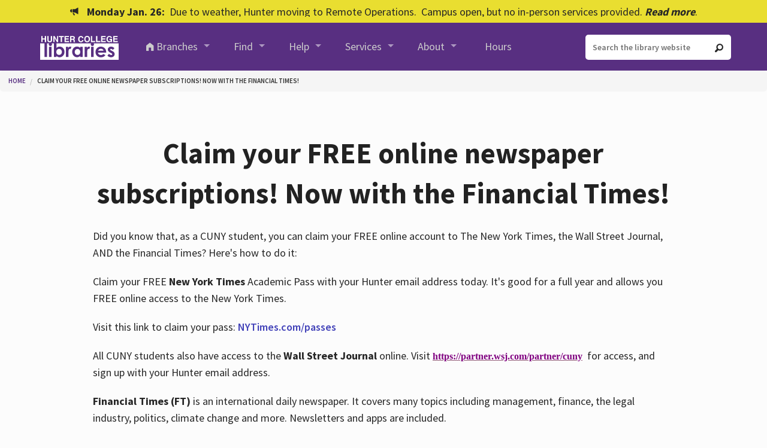

--- FILE ---
content_type: text/html; charset=utf-8
request_url: https://library.hunter.cuny.edu/news/claim-your-free-online-newspaper-subscriptions-now-financial-times
body_size: 69382
content:
<!DOCTYPE html>
<!-- Sorry no IE7 support! -->
<!-- @see http://foundation.zurb.com/docs/index.html#basicHTMLMarkup -->

<!--[if IE 8]><html class="no-js lt-ie9" lang="en" dir="ltr"> <![endif]-->
<!--[if gt IE 8]><!--> <html class="no-js" lang="en" dir="ltr"> <!--<![endif]-->
<head>
  <meta charset="utf-8" />
<meta name="Generator" content="Drupal 7 (http://drupal.org)" />
<link rel="canonical" href="/news/claim-your-free-online-newspaper-subscriptions-now-financial-times" />
<link rel="shortlink" href="/node/6332595" />
<link rel="shortcut icon" href="https://library.hunter.cuny.edu/sites/all/themes/HCL/favicon.ico" />
<link rel="apple-touch-icon" href="https://library.hunter.cuny.edu/sites/all/themes/HCL/apple-touch-icon.png" />
<meta name="viewport" content="width=device-width, initial-scale=1.0" />
<meta http-equiv="ImageToolbar" content="false" />
  <title>Claim your FREE online newspaper subscriptions! Now with the Financial Times! | Hunter College Libraries</title>
  <link rel="stylesheet" href="https://library.hunter.cuny.edu/sites/default/files/css/css_kShW4RPmRstZ3SpIC-ZvVGNFVAi0WEMuCnI0ZkYIaFw.css" />
<link rel="stylesheet" href="https://library.hunter.cuny.edu/sites/default/files/css/css_9Wn3ioT-JGd_iJ5tIlsb2K8u7SB0qY5tz7IANXmnMkU.css" />
<link rel="stylesheet" href="https://library.hunter.cuny.edu/sites/default/files/css/css_p5E-l_eMMOsKmRnVIIoB7g6V-_Qzbx84sLw6EQunjCc.css" />
<link rel="stylesheet" href="https://library.hunter.cuny.edu/sites/default/files/css/css_GdFHKoTPpNmmDr903TJMrvsYK4bLben-b_eABpVF_Ts.css" />
<link rel="stylesheet" href="https://library.hunter.cuny.edu/sites/default/files/css/css_FGI0azB2b05O-EswxUotNAjVmveVlf6ZnO-xtb07s2Q.css" />
  <script src="https://cdnjs.cloudflare.com/ajax/libs/jquery/3.7.1/jquery.min.js"></script>
<script>jQuery.migrateMute=true;jQuery.migrateTrace=false;</script>
<script src="https://cdnjs.cloudflare.com/ajax/libs/jquery-migrate/3.5.2/jquery-migrate.min.js"></script>
<script src="https://library.hunter.cuny.edu/misc/jquery-extend-3.4.0.js?v=3.7.1"></script>
<script src="https://library.hunter.cuny.edu/misc/jquery-html-prefilter-3.5.0-backport.js?v=3.7.1"></script>
<script src="https://library.hunter.cuny.edu/misc/jquery.once.js?v=1.2"></script>
<script src="https://library.hunter.cuny.edu/misc/drupal.js?t857t3"></script>
<script src="https://library.hunter.cuny.edu/sites/all/modules/jquery_update/js/jquery_browser.js?v=0.0.1"></script>
<script src="https://cdnjs.cloudflare.com/ajax/libs/jqueryui/1.14.1/jquery-ui.min.js"></script>
<script src="https://library.hunter.cuny.edu/sites/all/modules/views_slideshow/js/views_slideshow.js?v=1.0"></script>
<script src="https://library.hunter.cuny.edu/sites/all/modules/jquery_ui_filter/jquery_ui_filter.js?t857t3"></script>
<script src="https://library.hunter.cuny.edu/sites/all/modules/entityreference/js/entityreference.js?t857t3"></script>
<script src="https://library.hunter.cuny.edu/sites/all/modules/HCL/js/hcl-forms.js?t857t3"></script>
<script src="https://library.hunter.cuny.edu/sites/all/modules/HCL/hours/js/hcl_hours.js?t857t3"></script>
<script src="https://library.hunter.cuny.edu/sites/all/modules/jquery_ui_filter/accordion/jquery_ui_filter_accordion.js?t857t3"></script>
<script src="https://library.hunter.cuny.edu/sites/all/modules/jquery_ui_filter/tabs/jquery_ui_filter_tabs.js?t857t3"></script>
<script src="https://library.hunter.cuny.edu/sites/all/libraries/jquery.cycle/jquery.cycle.all.js?t857t3"></script>
<script src="https://library.hunter.cuny.edu/sites/all/libraries/json2/json2.js?t857t3"></script>
<script src="https://library.hunter.cuny.edu/sites/all/modules/views_slideshow/contrib/views_slideshow_cycle/js/views_slideshow_cycle.js?t857t3"></script>
<script src="https://library.hunter.cuny.edu/sites/all/modules/google_analytics/googleanalytics.js?t857t3"></script>
<script src="https://www.googletagmanager.com/gtag/js?id=G-2KQWMVQZW9"></script>
<script>window.dataLayer = window.dataLayer || [];function gtag(){dataLayer.push(arguments)};gtag("js", new Date());gtag("set", "developer_id.dMDhkMT", true);gtag("config", "G-2KQWMVQZW9", {"groups":"default","anonymize_ip":true});gtag("config", "UA-3838260-2", {"groups":"default","anonymize_ip":true});</script>
<script>window.a2a_config=window.a2a_config||{};window.da2a={done:false,html_done:false,script_ready:false,script_load:function(){var a=document.createElement('script'),s=document.getElementsByTagName('script')[0];a.type='text/javascript';a.async=true;a.src='https://static.addtoany.com/menu/page.js';s.parentNode.insertBefore(a,s);da2a.script_load=function(){};},script_onready:function(){da2a.script_ready=true;if(da2a.html_done)da2a.init();},init:function(){for(var i=0,el,target,targets=da2a.targets,length=targets.length;i<length;i++){el=document.getElementById('da2a_'+(i+1));target=targets[i];a2a_config.linkname=target.title;a2a_config.linkurl=target.url;if(el){a2a.init('page',{target:el});el.id='';}da2a.done=true;}da2a.targets=[];}};(function ($){Drupal.behaviors.addToAny = {attach: function (context, settings) {if (context !== document && window.da2a) {if(da2a.script_ready)a2a.init_all();da2a.script_load();}}}})(jQuery);a2a_config.callbacks=a2a_config.callbacks||[];a2a_config.callbacks.push({ready:da2a.script_onready});a2a_config.overlays=a2a_config.overlays||[];a2a_config.templates=a2a_config.templates||{};a2a_config.no_3p=1;</script>
<script src="https://library.hunter.cuny.edu/sites/all/themes/zurb_foundation/js/vendor/modernizr.js?t857t3"></script>
<script src="https://library.hunter.cuny.edu/sites/all/themes/HCL/js/foundation.min.js?t857t3"></script>
<script src="https://library.hunter.cuny.edu/sites/all/themes/HCL/js/vendor/custom.modernizr.js?t857t3"></script>
<script src="https://library.hunter.cuny.edu/sites/all/themes/HCL/js/vendor/jquery.sticky.js?t857t3"></script>
<script src="https://library.hunter.cuny.edu/sites/all/themes/HCL/js/foundation/foundation.clearing.js?t857t3"></script>
<script src="https://library.hunter.cuny.edu/sites/all/themes/HCL/js/foundation/foundation.reveal.js?t857t3"></script>
<script src="https://library.hunter.cuny.edu/sites/all/themes/HCL/js/foundation/foundation.topbar.js?t857t3"></script>
<script src="https://library.hunter.cuny.edu/sites/all/themes/HCL/js/scripts.js?t857t3"></script>
<script src="https://library.hunter.cuny.edu/sites/all/modules/jquery_update/js/jquery_position.js?v=0.0.1"></script>
<script>jQuery.extend(Drupal.settings, {"basePath":"\/","pathPrefix":"","setHasJsCookie":0,"ajaxPageState":{"theme":"hcl_theme","theme_token":"XDF1jSNQefj5PduXrsW2BOVR_yxadEYcogwyjy-Qlvo","js":{"0":1,"https:\/\/cdnjs.cloudflare.com\/ajax\/libs\/jquery\/3.7.1\/jquery.min.js":1,"1":1,"https:\/\/cdnjs.cloudflare.com\/ajax\/libs\/jquery-migrate\/3.5.2\/jquery-migrate.min.js":1,"misc\/jquery-extend-3.4.0.js":1,"misc\/jquery-html-prefilter-3.5.0-backport.js":1,"misc\/jquery.once.js":1,"misc\/drupal.js":1,"sites\/all\/modules\/jquery_update\/js\/jquery_browser.js":1,"https:\/\/cdnjs.cloudflare.com\/ajax\/libs\/jqueryui\/1.14.1\/jquery-ui.min.js":1,"sites\/all\/modules\/views_slideshow\/js\/views_slideshow.js":1,"sites\/all\/modules\/jquery_ui_filter\/jquery_ui_filter.js":1,"sites\/all\/modules\/entityreference\/js\/entityreference.js":1,"sites\/all\/modules\/HCL\/js\/hcl-forms.js":1,"sites\/all\/modules\/HCL\/hours\/js\/hcl_hours.js":1,"sites\/all\/modules\/jquery_ui_filter\/accordion\/jquery_ui_filter_accordion.js":1,"sites\/all\/modules\/jquery_ui_filter\/tabs\/jquery_ui_filter_tabs.js":1,"sites\/all\/libraries\/jquery.cycle\/jquery.cycle.all.js":1,"sites\/all\/libraries\/json2\/json2.js":1,"sites\/all\/modules\/views_slideshow\/contrib\/views_slideshow_cycle\/js\/views_slideshow_cycle.js":1,"sites\/all\/modules\/google_analytics\/googleanalytics.js":1,"https:\/\/www.googletagmanager.com\/gtag\/js?id=G-2KQWMVQZW9":1,"2":1,"3":1,"sites\/all\/themes\/zurb_foundation\/js\/vendor\/modernizr.js":1,"sites\/all\/themes\/HCL\/js\/foundation.min.js":1,"sites\/all\/themes\/HCL\/js\/vendor\/custom.modernizr.js":1,"sites\/all\/themes\/HCL\/js\/vendor\/jquery.sticky.js":1,"sites\/all\/themes\/HCL\/js\/foundation\/foundation.clearing.js":1,"sites\/all\/themes\/HCL\/js\/foundation\/foundation.reveal.js":1,"sites\/all\/themes\/HCL\/js\/foundation\/foundation.topbar.js":1,"sites\/all\/themes\/HCL\/js\/scripts.js":1,"sites\/all\/modules\/jquery_update\/js\/jquery_position.js":1},"css":{"modules\/system\/system.base.css":1,"modules\/system\/system.messages.css":1,"modules\/system\/system.theme.css":1,"misc\/ui\/jquery.ui.core.css":1,"misc\/ui\/jquery.ui.theme.css":1,"misc\/ui\/jquery.ui.accordion.css":1,"misc\/ui\/jquery.ui.tabs.css":1,"misc\/ui\/jquery.ui.button.css":1,"sites\/all\/modules\/views_slideshow\/views_slideshow.css":1,"sites\/all\/modules\/calendar\/css\/calendar_multiday.css":1,"modules\/comment\/comment.css":1,"sites\/all\/modules\/date\/date_repeat_field\/date_repeat_field.css":1,"modules\/field\/theme\/field.css":1,"sites\/all\/modules\/HCL\/css\/hcl.css":1,"modules\/node\/node.css":1,"modules\/search\/search.css":1,"modules\/user\/user.css":1,"sites\/all\/modules\/nodeorder\/css\/nodeorder.css":1,"sites\/all\/modules\/views\/css\/views.css":1,"sites\/all\/modules\/ctools\/css\/ctools.css":1,"sites\/all\/modules\/panels\/css\/panels.css":1,"sites\/all\/modules\/views_slideshow\/contrib\/views_slideshow_cycle\/views_slideshow_cycle.css":1,"sites\/all\/modules\/addtoany\/addtoany.css":1,"sites\/all\/themes\/zurb_foundation\/css\/normalize.css":1,"sites\/all\/themes\/HCL\/css\/foundation.min.css":1,"sites\/all\/themes\/HCL\/css\/custom.css":1,"sites\/all\/themes\/HCL\/css\/animate.css":1}},"jQueryUiFilter":{"disabled":0,"accordionHeaderTag":"h3","accordionOptions":{"active":0,"animated":"slide","autoHeight":"false","clearStyle":"false","collapsible":"false","event":"click","scrollTo":0,"history":"false"},"tabsOptions":{"collapsible":"false","event":"click","fx":0,"paging":{"back":"\u0026laquo; Previous","next":"Next \u0026raquo;"},"selected":"","scrollTo":0,"history":"false"},"tabsHeaderTag":"h3"},"viewsSlideshow":{"alerts-block_1_1":{"methods":{"goToSlide":["viewsSlideshowPager","viewsSlideshowSlideCounter","viewsSlideshowCycle"],"nextSlide":["viewsSlideshowPager","viewsSlideshowSlideCounter","viewsSlideshowCycle"],"pause":["viewsSlideshowControls","viewsSlideshowCycle"],"play":["viewsSlideshowControls","viewsSlideshowCycle"],"previousSlide":["viewsSlideshowPager","viewsSlideshowSlideCounter","viewsSlideshowCycle"],"transitionBegin":["viewsSlideshowPager","viewsSlideshowSlideCounter"],"transitionEnd":[]},"paused":0},"news-block_1_1":{"methods":{"goToSlide":["viewsSlideshowPager","viewsSlideshowSlideCounter","viewsSlideshowCycle"],"nextSlide":["viewsSlideshowPager","viewsSlideshowSlideCounter","viewsSlideshowCycle"],"pause":["viewsSlideshowControls","viewsSlideshowCycle"],"play":["viewsSlideshowControls","viewsSlideshowCycle"],"previousSlide":["viewsSlideshowPager","viewsSlideshowSlideCounter","viewsSlideshowCycle"],"transitionBegin":["viewsSlideshowPager","viewsSlideshowSlideCounter"],"transitionEnd":[]},"paused":0}},"viewsSlideshowCycle":{"#views_slideshow_cycle_main_alerts-block_1_1":{"num_divs":1,"id_prefix":"#views_slideshow_cycle_main_","div_prefix":"#views_slideshow_cycle_div_","vss_id":"alerts-block_1_1","effect":"fade","transition_advanced":0,"timeout":5000,"speed":700,"delay":0,"sync":1,"random":0,"pause":1,"pause_on_click":0,"play_on_hover":0,"action_advanced":0,"start_paused":0,"remember_slide":0,"remember_slide_days":1,"pause_in_middle":0,"pause_when_hidden":0,"pause_when_hidden_type":"full","amount_allowed_visible":"","nowrap":0,"pause_after_slideshow":0,"fixed_height":0,"items_per_slide":1,"wait_for_image_load":1,"wait_for_image_load_timeout":3000,"cleartype":0,"cleartypenobg":0,"advanced_options":"{}","advanced_options_choices":"width","advanced_options_entry":"auto"},"#views_slideshow_cycle_main_news-block_1_1":{"num_divs":10,"id_prefix":"#views_slideshow_cycle_main_","div_prefix":"#views_slideshow_cycle_div_","vss_id":"news-block_1_1","effect":"fade","transition_advanced":1,"timeout":5000,"speed":700,"delay":0,"sync":1,"random":0,"pause":1,"pause_on_click":0,"play_on_hover":0,"action_advanced":1,"start_paused":0,"remember_slide":0,"remember_slide_days":1,"pause_in_middle":0,"pause_when_hidden":0,"pause_when_hidden_type":"full","amount_allowed_visible":"","nowrap":0,"pause_after_slideshow":0,"fixed_height":1,"items_per_slide":1,"wait_for_image_load":1,"wait_for_image_load_timeout":3000,"cleartype":0,"cleartypenobg":0,"advanced_options":"{}","advanced_options_choices":0,"advanced_options_entry":""}},"googleanalytics":{"account":["G-2KQWMVQZW9","UA-3838260-2"],"trackOutbound":1,"trackMailto":1,"trackDownload":1,"trackDownloadExtensions":"7z|aac|arc|arj|asf|asx|avi|bin|csv|doc(x|m)?|dot(x|m)?|exe|flv|gif|gz|gzip|hqx|jar|jpe?g|js|mp(2|3|4|e?g)|mov(ie)?|msi|msp|pdf|phps|png|ppt(x|m)?|pot(x|m)?|pps(x|m)?|ppam|sld(x|m)?|thmx|qtm?|ra(m|r)?|sea|sit|tar|tgz|torrent|txt|wav|wma|wmv|wpd|xls(x|m|b)?|xlt(x|m)|xlam|xml|z|zip"}});</script>
  <!--[if lt IE 9]>
		<script src="//cdnjs.cloudflare.com/ajax/libs/html5shiv/3.7.3/html5shiv.js"></script>
	<![endif]-->
</head>
<body class="html not-front not-logged-in no-sidebars page-node page-node- page-node-6332595 node-type-article section-news" >
  <div class="skip-link">
    <a href="#main-content" class="element-invisible element-focusable">Skip to main content</a>
  </div>
    <!--.page -->
<div role="document" class="page">
    <section role="alerts" id="alert-bar" >
    <div class="row">
      <div class="large-12 columns">
          <!-- Nav Right -->

<!-- Default -->
  <section class="block block-views block-views-alerts-block-1">

      
  <div  class="block-content">    <div class="view view-alerts view-id-alerts view-display-id-block_1 view-dom-id-f2c0865f751751f37b622690fbc07025">
        
  
  
      <div class="view-content">
      
  <div class="skin-default">
    
    <div id="views_slideshow_cycle_main_alerts-block_1_1" class="views_slideshow_cycle_main views_slideshow_main"><div id="views_slideshow_cycle_teaser_section_alerts-block_1_1" class="views-slideshow-cycle-main-frame views_slideshow_cycle_teaser_section">
  <div id="views_slideshow_cycle_div_alerts-block_1_1_0" class="views-slideshow-cycle-main-frame-row views_slideshow_cycle_slide views_slideshow_slide views-row-1 views-row-first views-row-odd" >
  <div class="views-slideshow-cycle-main-frame-row-item views-row views-row-0 views-row-odd views-row-first fi-megaphone">
    
  <span>        <strong class="alert-title">Monday Jan. 26:</strong>  </span>  
  <span class="views-field views-field-field-alert-message">        <span class="field-content">&nbsp;Due to weather, Hunter moving to Remote Operations.&nbsp; Campus open, but no in-person services provided. <a href="https://www.hunter.cuny.edu/news/winter-storm-update-remote-instruction-and-remote-operations-mon-jan-26/">Read more</a>.</span>  </span></div>
</div>
</div>
</div>
      </div>
    </div>
  
  
  
  
  
  
</div>  </div>
</section>

 
      </div>
    </div>
  </section>
    
  <!--.l-header region -->
  <header role="banner" class="l-header">

          <!--.top-bar -->
            <div class="contain-to-grid">
              <nav class="top-bar" data-options="mobile_show_parent_link:true">
          <ul class="title-area">
            <li class="name"><h1><a href="/" rel="home" title="Hunter College Libraries Home"><img class="logo" typeof="foaf:Image" src="https://library.hunter.cuny.edu/sites/all/themes/HCL/2015_HCL_Logo.svg" alt="Hunter College Libraries logo" title="Hunter College Libraries Home" /></a></h1></li>
            <li class="toggle-topbar menu-icon"><a href="#" aria-label="Main Menu"><span>&nbsp;</span></a></li>
          </ul>
          <section class="top-bar-section">
            <ul class="main-nav left">
  
      <li class="first expanded has-dropdown" id="hcl-branches-link"><label>Branches</label><ul class="dropdown"><li class="first leaf"><a href="/archives">Archives &amp; Special Collections</a></li><li class="leaf"><a href="/health-professions">Health Professions</a></li><li class="leaf"><a href="/leon-toby-cooperman-library">Leon &amp; Toby Cooperman</a></li><li class="leaf"><a href="/schools-social-work-public-health">Social Work &amp; Urban Public Health Library</a></li><li class="last leaf"><a href="/zabar-art-library">Zabar Art Library</a></li></ul></li><li class="expanded has-dropdown" title=""><label>Find</label><ul class="dropdown"><li class="first leaf"><a href="/leon-and-toby-cooperman-floor-plans">Floor Plans</a></li><li class="expanded has-dropdown" title="Search for items through one of the options"><label>Hunter College Libraries' resources</label><ul class="dropdown"><li class="first leaf" title="OneSearch"><a href="https://cuny-hc.primo.exlibrisgroup.com/discovery/search?vid=01CUNY_HC:CUNY_HC&amp;lang=en" title="OneSearch">OneSearch</a></li><li class="leaf" title=""><a href="/databases" title="">Databases</a></li><li class="leaf" title=""><a href="/databases/type/6" title="">eBooks</a></li><li class="last leaf" title=""><a href="https://cuny-hc.primo.exlibrisgroup.com/discovery/jsearch?vid=01CUNY_HC:CUNY_HC" title="">eJournals</a></li></ul></li><li class="leaf" title=""><a href="https://academicworks.cuny.edu/hc/" title="">Academic Works</a></li><li class="leaf" title=""><a href="http://libguides.library.hunter.cuny.edu/oer" title="">OERs @ Hunter</a></li><li class="leaf" title=""><a href="http://libguides.library.hunter.cuny.edu/c.php?g=438891&amp;p=2991504" title="">Course Reserves</a></li><li class="leaf" title=""><a href="http://library.hunter.cuny.edu/centers-institutes" title="">Centers &amp; Institutes</a></li><li class="last leaf"><a href="/nyc-libraries-and-resources">NYC Libraries and Academic Library Access</a></li></ul></li><li class="expanded has-dropdown" title=""><label>Help</label><ul class="dropdown"><li class="first leaf"><a href="/ask-a-librarian">Ask a Librarian</a></li><li class="leaf" title="Lists all subject librarians"><a href="/directory/#/librarian" title="Lists all subject librarians">Subject Librarians</a></li><li class="leaf" title=""><a href="https://library.hunter.cuny.edu/forms/class-request?request_type=2" title="">One-on-one Consultation</a></li><li class="leaf"><a href="/research-toolkit">Research Toolkit</a></li><li class="leaf" title="List of research guides"><a href="https://libguides.library.hunter.cuny.edu/" title="List of research guides">Research Guides</a></li><li class="leaf"><a href="/logins">Logins</a></li><li class="leaf"><a href="/library-access">Library Access</a></li><li class="leaf"><a href="/remote-access">Remote Access</a></li><li class="leaf"><a href="/ebook-help">eBook Help</a></li><li class="last leaf"><a href="/forms/contact-us">Contact Us</a></li></ul></li><li class="expanded has-dropdown" title=""><label>Services</label><ul class="dropdown"><li class="first expanded has-dropdown"><a href="/borrowing">Borrowing</a><ul class="dropdown"><li class="first leaf"><a href="/circulation-faqpolicies">Circulation FAQ</a></li><li class="leaf"><a href="/cuny-libraries-inter-campus-services-clics">CUNY Libraries Inter-Campus Services (CLICS)</a></li><li class="leaf" title=""><a href="https://library.hunter.cuny.edu/technology-loans" title="">Technology Loans</a></li><li class="last leaf"><a href="/proxy-borrowing">Proxy Borrowing</a></li></ul></li><li class="leaf" title=""><a href="http://proxy.wexler.hunter.cuny.edu/login?url=https://hunter-cuny.illiad.oclc.org/illiad/illiad.dll" title="">Interlibrary Loan (ILLiad)</a></li><li class="leaf"><a href="/students-disabilities">Students with Disabilities</a></li><li class="leaf"><a href="/copying-and-printing">Copying and Printing</a></li><li class="leaf"><a href="/library-instruction">Library Instruction</a></li><li class="leaf"><a href="/citation-tools">Citation Tools</a></li><li class="leaf" title=""><a href="http://libguides.library.hunter.cuny.edu/content.php?pid=354814&amp;sid=2902262" title="">Copyright</a></li><li class="leaf"><a href="/forms/purchase-request-form">Request a Purchase</a></li><li class="leaf"><a href="/computers-libraries">Computers in the Libraries</a></li><li class="last leaf"><a href="/data-management">Data Management</a></li></ul></li><li class="expanded has-dropdown" title="About"><label>About</label><ul class="dropdown"><li class="first leaf"><a href="/mission-and-values">Mission and Values</a></li><li class="leaf" title=""><a href="/directory" title="">Staff Directory</a></li><li class="leaf" title="Latest News"><a href="/news" title="Latest News">Latest News</a></li><li class="last leaf"><a href="/policies">Policies</a></li></ul></li><li class="last leaf" title="Display hours for available branches"><a href="/hours" title="Display hours for available branches">Hours</a></li>  </ul>

<ul class="main-nav right">
  
      <li class="has-form"><form action="/search/node" id="search-form" class="search-form" method="post" accept-charset="UTF-8"><div class="form-item"><input type="text" id="edit-keys" name="keys" aria-label="Search the library website" placeholder="Search the library website" value="" class="form-text site-search"><input type="hidden" value="6yBiCfznNSA16Rkbb51Qo47GBezVNX9rgZ8uEH1YuXo" name="form_token" /><input type="hidden" value="search_form" id="edit-search-form" name="form_id" /><button id="edit-submit" name="op" aria-label="Go" value="Go" type="submit" class="form-submit nav-search-bt"><i class="fi-magnifying-glass"></i></button></div></form></li>  </ul>          </section>
        </nav>
            </div>
            <!--/.top-bar -->
    
    
  </header>
  <!--/.l-header -->
  <!-- Breadcrumbs -->
  <h2 class="element-invisible">You are here</h2><ul class="breadcrumbs"><li><a href="/">Home</a></li><li class="current"><a href="#">Claim your FREE online newspaper subscriptions! Now with the Financial Times!</a></li></ul>  
  
  
  <main role="main" class="row l-main fluid">
    <div class="row">
      <div class="large-10 large-centered main columns">
        
        <a id="main-content"></a>
                            <h1 id="page-title" class="title">Claim your FREE online newspaper subscriptions! Now with the Financial Times!</h1>
                  
                                    
        
          <!-- Nav Right -->

<!-- Default -->

      
  <div  class="block-content">    <article id="node-6332595" class="node node-article node-promoted node-sticky view-mode-full" about="/news/claim-your-free-online-newspaper-subscriptions-now-financial-times" typeof="sioc:Item foaf:Document">

      <span property="dc:title" content="Claim your FREE online newspaper subscriptions! Now with the Financial Times!" class="rdf-meta element-hidden"></span><span property="sioc:num_replies" content="0" datatype="xsd:integer" class="rdf-meta element-hidden"></span>
  
  <div class="body field"><p>Did you know that, as a CUNY student, you can claim your FREE online account to The New York Times, the Wall Street Journal, AND the Financial Times? Here's how to do it:</p>
<p>Claim your FREE<strong> New York Times</strong> Academic Pass with your Hunter email address today. It's good for a full year and allows you FREE online access to the New York Times.&nbsp;</p>
<p>Visit this link to claim your pass: <a href="http://NYTimes.com/passes" target="_blank" rel="noopener">NYTimes.com/passes</a></p>
<p>All CUNY students also have access to the <strong>Wall Street Journal</strong> online. Visit&nbsp;<span style="font-size: 16px; font-style: normal; font-variant-caps: normal; font-weight: 400; letter-spacing: normal; orphans: auto; text-align: start; text-indent: 0px; text-transform: none; white-space: normal; widows: auto; word-spacing: 0px; -webkit-text-stroke-width: 0px; text-decoration: none; font-family: Garamond, serif; color: purple;"><a style="color: #96607d; text-decoration: underline;" href="https://partner.wsj.com/partner/cuny" data-outlook-id="47f2b687-7b13-4ba4-9114-ae298927268d"><span style="color: purple;">https://partner.wsj.com/partner/cuny</span></a></span> &nbsp;for access, and sign up with your Hunter email address.</p>
<p><strong>Financial Times (FT)</strong> is an international daily newspaper. It covers many topics including management, finance, the legal industry, politics, climate change and more. Newsletters and apps are included.</p>
<p>Users can sign up for their complimentary membership by visiting <a href="https://join-professional.ft.com/join/licence/c9eef2f7-e3fa-4118-808b-b5d7a83996d8" target="_blank" rel="noopener">https://ft.com/hunter</a>- Click on “Get Started” and create an account using your Hunter email address and follow the prompts.</p>
<p>&nbsp;</p>
<p style="text-align: center;"><img src="[data-uri]" alt="" />&nbsp; &nbsp; &nbsp; &nbsp; &nbsp; &nbsp; &nbsp; &nbsp; &nbsp; &nbsp; &nbsp;<img src="[data-uri]" alt="" /><img src="https://www.ft.com/__origami/service/image/v2/images/raw/ftbrand-v1%3Aft-logo?source=image-url-builder" alt="Financial Times logo" width="256" height="147" /></p>
<p>&nbsp;</p></div>
      <div class="field field-name-field-tags field-type-taxonomy-term-reference field-label-hidden field-wrapper clearfix"><ul class="links"><li class="taxonomy-term-reference-0" rel="dc:subject" class="field-item even"><a href="/tags/news" typeof="skos:Concept" property="rdfs:label skos:prefLabel" datatype="">news</a></li><li class="taxonomy-term-reference-1" rel="dc:subject" class="field-item even odd"><a href="/tags/newspapers" typeof="skos:Concept" property="rdfs:label skos:prefLabel" datatype="">newspapers</a></li><li class="taxonomy-term-reference-2" rel="dc:subject" class="field-item even odd even"><a href="/tags/free" typeof="skos:Concept" property="rdfs:label skos:prefLabel" datatype="">free</a></li><li class="taxonomy-term-reference-3" rel="dc:subject" class="field-item even odd even odd"><a href="/tags/new-york-times" typeof="skos:Concept" property="rdfs:label skos:prefLabel" datatype="">The New York Times</a></li><li class="taxonomy-term-reference-4" rel="dc:subject" class="field-item even odd even odd even"><a href="/tags/wall-street-journal" typeof="skos:Concept" property="rdfs:label skos:prefLabel" datatype="">wall street journal</a></li><li class="taxonomy-term-reference-5" rel="dc:subject" class="field-item even odd even odd even odd"><a href="/tags/financial-times" typeof="skos:Concept" property="rdfs:label skos:prefLabel" datatype="">Financial Times</a></li></ul></div>  
  <ul class="links inline"><li class="addtoany first last"><span><span class="a2a_kit a2a_kit_size_32 a2a_target addtoany_list" id="da2a_1">
      
      <a class="a2a_dd addtoany_share_save" href="https://www.addtoany.com/share#url=https%3A%2F%2Flibrary.hunter.cuny.edu%2Fnews%2Fclaim-your-free-online-newspaper-subscriptions-now-financial-times&amp;title=Claim%20your%20FREE%20online%20newspaper%20subscriptions%21%20Now%20with%20the%20Financial%20Times%21"><img src="/sites/all/modules/addtoany/images/share_save_171_16.png" width="171" height="16" alt="Share"/></a>
      
    </span>
    <script type="text/javascript">
<!--//--><![CDATA[//><!--
if(window.da2a)da2a.script_load();
//--><!]]>
</script></span></li>
</ul>  
</article>
  </div>


      </div>
      <!--/.main region -->

      
          </div>

  </main>
  <!--/.main-->

  <!--.l-footer-->
  <footer class="l-footer" role="contentinfo">
    
<div class="row">
  <div id="footer-left" class="footer large-6 columns">
      <!-- Nav Right -->

<!-- Default -->
  <section class="block block-block block-block-4">

      
  <div  class="block-content">    <div id="libchat_f00070d20e9944e5aff75cbbc0e783b8">&nbsp;</div>
<script type="text/javascript" src="https://hunter.libanswers.com/load_chat.php?hash=f00070d20e9944e5aff75cbbc0e783b8"></script>  </div>
</section>

<!-- Nav Right -->

<!-- Default -->
  <section class="block block-menu block-menu-menu-footer-menu">

      
  <div  class="block-content">    <ul class="menu"><li class="first leaf"><a href="/policies" title="Policies">Policies</a></li>
<li class="leaf"><a href="/forms/suggestions" title="">Suggestions</a></li>
<li class="last leaf"><a href="https://hunter.cuny.edu/students/financial-aid/financial-aid-types/federal-work-study/" title="">Work/Study Employment</a></li>
</ul>  </div>
</section>

           
    <div class="copyright">
    &copy; 2026 Hunter College Libraries All rights reserved.    </div>
    
        <a href="https://www.google.com/maps/place/40%C2%B046'04.1%22N+73%C2%B057'50.5%22W/@40.7678,-73.9645892,19z/data=!3m1!4b1!4m2!3m1!1s0x0:0x0" target="blank" class="address"><i class="fi-marker"></i> 695 Park Avenue, NY, NY 10065 – Lexington Avenue &amp; East 68th Street</a>
  </div>
  <div id="footer-right" class="footer large-6 columns">
          <ul id="footer-branding">
      <li><a href="http://www.hunter.cuny.edu/" target="blank"><img src="https://library.hunter.cuny.edu/sites/default/files/hcl_theme/footer/Hunter_CUNYLogo_Blk.svg" alt="Hunter College" /></a></li><li><a href="http://www.cuny.edu/" target="blank"><img src="https://library.hunter.cuny.edu/sites/default/files/hcl_theme/footer/cuny_square_BW_black.svg" alt="CUNY" /></a></li>      </ul>
        
  </div>
 </div> 
  </footer>
  <!--/.footer-->

  </div>
<!--/.page -->


  <script>da2a.targets=[
{title:"Claim your FREE online newspaper subscriptions! Now with the Financial Times!",url:"https:\/\/library.hunter.cuny.edu\/news\/claim-your-free-online-newspaper-subscriptions-now-financial-times"}];
da2a.html_done=true;if(da2a.script_ready&&!da2a.done)da2a.init();da2a.script_load();</script>
    <script>
    (function ($, Drupal, window, document, undefined) {
      $(document).foundation();
    })(jQuery, Drupal, this, this.document);
  </script>
</body>
</html>




--- FILE ---
content_type: application/javascript
request_url: https://library.hunter.cuny.edu/sites/all/modules/HCL/js/hcl-forms.js?t857t3
body_size: 667
content:
(function($){
   $(document).ready(function(){
      var tempText = null;

      $("#hcl-search-box form").on('submit', function(e) {
         e.preventDefault();
         $url = $(this).attr("action");
         $data = decodeURIComponent($(this).serialize());
         $length = $data.length;
         $searchQueryPos = $data.lastIndexOf('=') + 1;
         $searchQuery = $data.substr($searchQueryPos, $length);

         $data = $data.replace('%', $searchQuery);

         // console.log($searchQuery);
         // console.log($url + $data);

         window.location = $url + $data;
      });

      $("#hcl-search-box-options li").click(function() { 
         $tab_num = $(this).data("index");
         $(this).addClass("active").siblings("li").removeClass("active");
         $('.hcl-search-box-content[data-index=' + $tab_num + ']').addClass('active').siblings('.hcl-search-box-content').removeClass('active');
      });

      if ($("#edit-hcl-branch-page-msg-display select") && $("#edit-hcl-branch-page-msg-display select").val() == '_none') {
         $("#edit-hcl-branch-page-announcement").hide();
      }

      $("#edit-hcl-branch-page-msg-display select").change(function() {
         var iframe = $('#edit-hcl-branch-page-announcement iframe').contents().find('body');
         
         switch ($(this).val()) {
            case '_none':
               if ($(iframe).html().length > 0) { tempText = $(iframe).html(); console.log('not empty'); }
               $(iframe).html('');
               $('#edit-hcl-branch-page-announcement textarea').text('');
               $('#edit-hcl-branch-page-announcement').hide();
               break;

            default: 
               console.log(tempText);
               $('#edit-hcl-branch-page-announcement textarea').val(tempText);
               $(iframe).html(tempText);
               $('#edit-hcl-branch-page-announcement').show();
               break;
         }
      });
   });
}(jQuery));

--- FILE ---
content_type: image/svg+xml
request_url: https://library.hunter.cuny.edu/sites/default/files/hcl_theme/footer/Hunter_CUNYLogo_Blk.svg
body_size: 14786
content:
<?xml version="1.0" encoding="utf-8"?>
<!-- Generator: Adobe Illustrator 19.2.1, SVG Export Plug-In . SVG Version: 6.00 Build 0)  -->
<svg version="1.1" id="Layer_1" xmlns="http://www.w3.org/2000/svg" xmlns:xlink="http://www.w3.org/1999/xlink" x="0px" y="0px"
	 viewBox="0 0 401.9 113.2" style="enable-background:new 0 0 401.9 113.2;" xml:space="preserve">
<g>
	<path d="M13.2,72.1V0h21.1v24.4h19.9V0h21.1v72.1H54.2V44.2H34.3v27.9H13.2z"/>
	<path d="M171.7,0.1"/>
	<path d="M219.9,0h58.9v18.9H260v53.2h-21.1V18.9h-18.9V0z"/>
	<path d="M284.3,72.1V0h52.4v16.8h-31.3v10.4h26.5v16.8h-26.5v11.4H338v16.8H284.3z"/>
	<path d="M364,16.8h9.9c4.9,0,8.5,2.4,8.5,7.5c0,5-3.5,6.8-10,6.8H364V16.8z M370.5,46.9c9.9,0,11.3,3.1,11.3,12.5
		c0,6.4,0.5,11.1,1.1,12.7h21.3v-2.3c-2.5,0-2.2-3.2-2.2-12.6c0-14.5-4.1-16.3-10.9-19.1c7.5-2.3,10.8-9.3,10.8-17.6
		c0-14-7-20.5-28.5-20.5h-30.4v72.1H364V46.9H370.5z"/>
	<path d="M171.6,74.8"/>
	<path d="M122.8,0v43.5c-0.1,7.5-2.4,12.6-9.9,12.6c-8.7,0-10-6.1-10-13.2V0v-0.1H81.7V0v40.5c-0.2,6.1,0.6,11.1,1.8,15.1
		c5.7,18.4,22.6,17.8,24.4,17.8c1.4,0,2.8-0.2,4.1-0.4c0.6-0.1,1-0.1,1.1-0.1c0.8,0,4.3-0.7,9.6-5v4.3h21V0H122.8z"/>
	<polygon points="193.9,0 193.9,39.3 194.7,39.3 171.9,0.3 171.9,0 151.7,0 151.7,72.1 171.9,72.1 171.9,33 194.4,72.1 214.1,72.1 
		214.1,0 	"/>
	<g>
		<path d="M13.3,82.9h16.5l0.1,5h-0.7c-0.3-1.6-0.8-2.6-1.3-3c-0.5-0.5-1.6-0.7-3.3-0.7h-1.6v14.9c0,1.1,0.2,1.8,0.5,2.1
			c0.4,0.3,1.1,0.4,2.3,0.5v0.5h-8.5v-0.5c1.2-0.1,2-0.3,2.3-0.6c0.3-0.3,0.5-1.1,0.5-2.4V84.1h-1.6c-1.6,0-2.7,0.2-3.3,0.7
			c-0.6,0.5-1,1.5-1.3,3.1h-0.7L13.3,82.9z"/>
		<path d="M30.9,101.8c0.8-0.1,1.3-0.3,1.5-0.6c0.2-0.3,0.4-0.9,0.4-2V85.6c0-0.5-0.1-0.9-0.2-1.2c-0.1-0.3-0.5-0.4-1-0.4
			c-0.1,0-0.2,0-0.3,0c-0.1,0-0.2,0-0.3,0v-0.5c0.4-0.1,0.9-0.3,1.6-0.5c0.6-0.2,1-0.3,1.3-0.4l1.4-0.4l0,0.1v8.8
			c0.6-0.7,1.1-1.2,1.6-1.5c0.8-0.6,1.7-0.9,2.7-0.9c1.5,0,2.6,0.6,3.1,1.9c0.3,0.7,0.5,1.6,0.5,2.7v5.8c0,1,0.1,1.7,0.3,2
			c0.2,0.3,0.7,0.5,1.4,0.6v0.4h-6.2v-0.4c0.8-0.1,1.4-0.3,1.6-0.6c0.2-0.3,0.4-0.9,0.4-2v-5.7c0-0.9-0.2-1.7-0.5-2.2
			c-0.3-0.6-0.9-0.9-1.7-0.9c-0.7,0-1.5,0.3-2.2,0.8c-0.7,0.5-1,0.9-1,1v7c0,1.1,0.1,1.7,0.4,2c0.2,0.3,0.8,0.5,1.6,0.6v0.4h-6.3
			V101.8z"/>
		<path d="M55.4,90.3c1,0.9,1.5,2.2,1.5,3.9h-9.1c0.1,2.2,0.6,3.8,1.5,4.8c0.9,1,2,1.5,3.2,1.5c1,0,1.8-0.3,2.5-0.8
			c0.7-0.5,1.3-1.3,1.9-2.2l0.5,0.2c-0.4,1.2-1.1,2.3-2.2,3.4c-1.1,1-2.4,1.5-3.9,1.5c-1.8,0-3.2-0.7-4.2-2c-1-1.3-1.5-2.9-1.5-4.7
			c0-1.9,0.6-3.6,1.7-4.9c1.1-1.4,2.6-2.1,4.4-2.1C53.3,88.9,54.4,89.3,55.4,90.3z M48.6,91.3c-0.3,0.5-0.5,1.2-0.7,1.9h6
			c-0.1-0.9-0.3-1.7-0.5-2.1c-0.5-0.8-1.2-1.3-2.3-1.3C50,89.9,49.2,90.4,48.6,91.3z"/>
		<path d="M79.5,83.1c1.1,0.3,1.7,0.5,1.9,0.5c0.3,0,0.5-0.1,0.8-0.2c0.2-0.2,0.4-0.4,0.5-0.7h0.6l0.3,6.6h-0.7
			c-0.4-1.3-0.9-2.4-1.5-3.2c-1.2-1.5-2.8-2.3-4.8-2.3c-2,0-3.7,0.8-5,2.4c-1.3,1.6-1.9,3.8-1.9,6.7c0,2.6,0.7,4.7,2,6.2
			c1.4,1.6,3.1,2.3,5.2,2.3c1.5,0,2.9-0.4,4.2-1.1c0.7-0.4,1.5-1,2.4-1.9l0.5,0.5c-0.6,0.8-1.4,1.5-2.4,2.1c-1.6,1-3.4,1.6-5.3,1.6
			c-3.1,0-5.6-1-7.5-3c-1.7-1.9-2.6-4.2-2.6-6.9c0-2.8,0.9-5.2,2.7-7.2c1.9-2,4.3-3,7.4-3C77.3,82.6,78.4,82.7,79.5,83.1z"/>
		<path d="M85.5,101.8c1-0.1,1.7-0.3,1.9-0.5c0.3-0.3,0.4-0.9,0.4-2v-6.8c0-0.6,0-1.1-0.1-1.3c-0.1-0.4-0.4-0.6-0.9-0.6
			c-0.1,0-0.2,0-0.3,0c-0.1,0-0.4,0.1-0.9,0.2v-0.4l0.6-0.2c1.7-0.5,2.8-0.9,3.5-1.2c0.3-0.1,0.4-0.2,0.5-0.2c0,0.1,0,0.1,0,0.2
			v10.2c0,1.1,0.1,1.8,0.4,2c0.3,0.3,0.8,0.4,1.8,0.5v0.4h-6.9V101.8z M87.8,82.8c0.3-0.3,0.6-0.4,1.1-0.4c0.4,0,0.8,0.1,1,0.4
			c0.3,0.3,0.4,0.6,0.4,1.1c0,0.4-0.1,0.8-0.4,1c-0.3,0.3-0.6,0.4-1,0.4c-0.4,0-0.8-0.1-1.1-0.4c-0.3-0.3-0.4-0.6-0.4-1
			C87.4,83.4,87.5,83.1,87.8,82.8z"/>
		<path d="M100.5,89.1v1h-2.9l0,8.1c0,0.7,0.1,1.3,0.2,1.6c0.2,0.7,0.7,1,1.4,1c0.3,0,0.6-0.1,0.9-0.2c0.3-0.2,0.5-0.4,0.9-0.8
			l0.4,0.3l-0.3,0.4c-0.5,0.7-1,1.1-1.6,1.4c-0.6,0.3-1.1,0.4-1.6,0.4c-1.1,0-1.9-0.5-2.3-1.5c-0.2-0.5-0.3-1.3-0.3-2.2v-8.6h-1.5
			c0,0-0.1-0.1-0.1-0.1c0,0,0-0.1,0-0.1c0-0.1,0-0.2,0.1-0.2c0-0.1,0.2-0.2,0.4-0.4c0.6-0.5,1.1-1,1.4-1.3c0.3-0.3,1-1.2,2-2.7
			c0.1,0,0.2,0,0.2,0c0,0,0,0.1,0,0.2v3.5H100.5z"/>
		<path d="M101.6,89.1h6v0.4c-0.5,0-0.8,0.1-1.1,0.1c-0.4,0.1-0.7,0.4-0.7,0.7c0,0.1,0,0.3,0.1,0.4c0,0.1,0.1,0.4,0.3,0.6l3.3,7.1
			l2.7-7.2c0-0.1,0.1-0.3,0.1-0.5c0.1-0.3,0.1-0.5,0.1-0.6c0-0.3-0.1-0.4-0.3-0.6c-0.2-0.1-0.4-0.2-0.7-0.2l-0.4,0v-0.4h3.9v0.4
			c-0.4,0-0.7,0.2-0.9,0.4c-0.2,0.2-0.4,0.5-0.5,0.9l-4.5,11.9c-0.8,2.1-1.5,3.5-2.2,4.5c-0.7,0.9-1.6,1.4-2.7,1.4
			c-0.5,0-1-0.1-1.5-0.4c-0.5-0.3-0.7-0.7-0.7-1.3c0-0.4,0.1-0.7,0.4-0.9c0.3-0.2,0.6-0.4,1-0.4c0.2,0,0.6,0.1,1.1,0.3
			c0.5,0.2,0.8,0.3,1,0.3c0.5,0,1.1-0.6,1.7-1.9c0.6-1.3,0.9-2.1,0.9-2.5c0-0.1,0-0.2,0-0.3c0-0.1-0.1-0.2-0.1-0.3l-4.5-9.7
			c-0.3-0.7-0.6-1.2-0.8-1.4c-0.2-0.2-0.6-0.4-1.1-0.4V89.1z"/>
		<path d="M131.8,82.9v0.5c-1.1,0.1-1.9,0.3-2.2,0.6c-0.3,0.3-0.5,1-0.5,2.1v9.3c0,1.5,0.2,2.7,0.6,3.6c0.8,1.6,2.3,2.3,4.4,2.3
			c2.4,0,4-0.8,4.8-2.4c0.5-0.9,0.7-2.3,0.7-4.1v-7.6c0-1.6-0.2-2.6-0.6-3c-0.4-0.4-1.1-0.7-2.2-0.8v-0.5h6.8v0.5
			c-1.1,0.1-1.9,0.4-2.2,0.8c-0.3,0.4-0.5,1.4-0.5,2.9v7.6c0,2-0.3,3.6-0.9,4.7c-1.1,2.1-3.3,3.1-6.5,3.1c-3.2,0-5.3-1-6.5-3.1
			c-0.6-1.1-0.9-2.6-0.9-4.4v-9.1c0-1.1-0.2-1.7-0.5-2c-0.3-0.3-1-0.5-2.1-0.6v-0.5H131.8z"/>
		<path d="M144.7,101.8c0.7-0.1,1.1-0.2,1.4-0.5c0.3-0.2,0.4-0.8,0.4-1.7v-7.2c0-0.6-0.1-1-0.2-1.3c-0.2-0.4-0.5-0.5-1.1-0.5
			c-0.1,0-0.2,0-0.3,0c-0.1,0-0.2,0-0.3,0v-0.5c0.4-0.1,1.3-0.4,2.7-0.9l1.3-0.4c0.1,0,0.1,0,0.1,0.1c0,0,0,0.1,0,0.2v2.1
			c0.9-0.8,1.6-1.4,2.1-1.7c0.7-0.5,1.5-0.7,2.3-0.7c0.6,0,1.2,0.2,1.8,0.6c1,0.7,1.5,2,1.5,3.9v6.6c0,0.7,0.1,1.2,0.4,1.5
			c0.3,0.3,0.7,0.5,1.4,0.5v0.4h-6.1v-0.4c0.7-0.1,1.2-0.3,1.5-0.6c0.3-0.3,0.4-0.9,0.4-1.9v-6.1c0-0.8-0.2-1.5-0.5-2
			c-0.3-0.5-0.9-0.8-1.7-0.8c-0.6,0-1.1,0.2-1.7,0.6c-0.3,0.2-0.7,0.6-1.3,1.1v8c0,0.7,0.2,1.1,0.5,1.4c0.3,0.2,0.8,0.4,1.4,0.4v0.4
			h-6.2V101.8z"/>
		<path d="M159.3,101.8c1-0.1,1.7-0.3,1.9-0.5c0.3-0.3,0.4-0.9,0.4-2v-6.8c0-0.6,0-1.1-0.1-1.3c-0.1-0.4-0.4-0.6-0.9-0.6
			c-0.1,0-0.2,0-0.3,0c-0.1,0-0.4,0.1-0.9,0.2v-0.4l0.6-0.2c1.7-0.5,2.8-0.9,3.5-1.2c0.3-0.1,0.4-0.2,0.5-0.2c0,0.1,0,0.1,0,0.2
			v10.2c0,1.1,0.1,1.8,0.4,2c0.3,0.3,0.8,0.4,1.8,0.5v0.4h-6.9V101.8z M161.6,82.8c0.3-0.3,0.6-0.4,1.1-0.4c0.4,0,0.8,0.1,1,0.4
			c0.3,0.3,0.4,0.6,0.4,1.1c0,0.4-0.1,0.8-0.4,1c-0.3,0.3-0.6,0.4-1,0.4c-0.4,0-0.8-0.1-1.1-0.4c-0.3-0.3-0.4-0.6-0.4-1
			C161.2,83.4,161.3,83.1,161.6,82.8z"/>
		<path d="M173.1,89v0.4c-0.5,0.1-0.8,0.1-1,0.2c-0.2,0.1-0.3,0.3-0.3,0.6c0,0.2,0,0.3,0.1,0.4c0,0.1,0.1,0.3,0.2,0.6l3,7.2l2.5-6.3
			c0.1-0.3,0.2-0.6,0.3-1c0.1-0.3,0.2-0.6,0.2-0.8c0-0.4-0.2-0.6-0.5-0.8c-0.2-0.1-0.5-0.1-0.9-0.2V89h4v0.4c-0.5,0-0.8,0.2-1,0.5
			c-0.2,0.3-0.5,0.9-0.9,1.9l-4.1,10.3c-0.1,0.2-0.1,0.3-0.2,0.4c0,0.1-0.1,0.1-0.2,0.1c-0.1,0-0.2-0.1-0.2-0.2
			c-0.1-0.1-0.1-0.2-0.2-0.4l-4.4-10.4c-0.4-0.8-0.7-1.4-1.1-1.7c-0.2-0.2-0.6-0.3-1-0.3V89H173.1z"/>
		<path d="M191.7,90.3c1,0.9,1.5,2.2,1.5,3.9h-9.1c0.1,2.2,0.6,3.8,1.5,4.8c0.9,1,2,1.5,3.2,1.5c1,0,1.8-0.3,2.5-0.8
			c0.7-0.5,1.3-1.3,1.9-2.2l0.5,0.2c-0.4,1.2-1.1,2.3-2.2,3.4c-1.1,1-2.4,1.5-3.9,1.5c-1.8,0-3.2-0.7-4.2-2c-1-1.3-1.5-2.9-1.5-4.7
			c0-1.9,0.6-3.6,1.7-4.9c1.1-1.4,2.6-2.1,4.4-2.1C189.5,88.9,190.7,89.3,191.7,90.3z M184.9,91.3c-0.3,0.5-0.5,1.2-0.7,1.9h6
			c-0.1-0.9-0.3-1.7-0.5-2.1c-0.5-0.8-1.2-1.3-2.3-1.3C186.3,89.9,185.4,90.4,184.9,91.3z"/>
		<path d="M194.5,101.8c0.9-0.1,1.4-0.2,1.7-0.5c0.3-0.2,0.4-0.7,0.4-1.5v-6.4c0-0.9-0.1-1.6-0.3-2c-0.2-0.4-0.5-0.6-1-0.6
			c-0.1,0-0.2,0-0.4,0c-0.2,0-0.3,0.1-0.5,0.1v-0.5c0.5-0.2,1.1-0.4,1.7-0.6c0.6-0.2,1-0.3,1.2-0.4c0.5-0.2,1-0.4,1.5-0.6
			c0.1,0,0.1,0,0.1,0.1c0,0,0,0.2,0,0.3v2.3c0.6-0.8,1.2-1.5,1.8-2c0.6-0.5,1.2-0.7,1.8-0.7c0.5,0,0.9,0.1,1.2,0.4
			c0.3,0.3,0.5,0.7,0.5,1.1c0,0.4-0.1,0.7-0.3,1c-0.2,0.3-0.5,0.4-0.9,0.4c-0.4,0-0.7-0.2-1.1-0.5c-0.4-0.3-0.7-0.5-0.9-0.5
			c-0.3,0-0.7,0.3-1.2,0.8c-0.5,0.5-0.7,1.1-0.7,1.7v6.4c0,0.8,0.2,1.4,0.6,1.7c0.4,0.3,1,0.5,1.9,0.5v0.5h-7V101.8z"/>
		<path d="M205.6,97.7h0.5c0.2,1.1,0.5,1.9,0.9,2.5c0.7,1.1,1.6,1.6,2.9,1.6c0.7,0,1.3-0.2,1.7-0.6c0.4-0.4,0.6-0.9,0.6-1.5
			c0-0.4-0.1-0.8-0.4-1.2c-0.2-0.4-0.7-0.7-1.3-1.1l-1.6-0.9c-1.2-0.6-2-1.3-2.6-1.9c-0.5-0.6-0.8-1.4-0.8-2.2
			c0-1.1,0.4-1.9,1.1-2.6c0.8-0.7,1.7-1,2.9-1c0.5,0,1.1,0.1,1.7,0.3s1,0.3,1,0.3c0.2,0,0.3,0,0.4-0.1c0.1,0,0.1-0.1,0.2-0.2h0.3
			l0.1,4h-0.4c-0.2-0.9-0.5-1.6-0.8-2.2c-0.6-1-1.5-1.4-2.6-1.4c-0.7,0-1.2,0.2-1.6,0.6c-0.4,0.4-0.6,0.9-0.6,1.4
			c0,0.9,0.7,1.7,2,2.3l1.9,1c2,1.1,3.1,2.4,3.1,3.8c0,1.1-0.4,2-1.3,2.7c-0.8,0.7-1.9,1.1-3.3,1.1c-0.6,0-1.2-0.1-1.9-0.3
			c-0.7-0.2-1.1-0.3-1.3-0.3c-0.1,0-0.2,0-0.3,0.1c-0.1,0.1-0.2,0.2-0.2,0.3h-0.4V97.7z"/>
		<path d="M216.1,101.8c1-0.1,1.7-0.3,1.9-0.5c0.3-0.3,0.4-0.9,0.4-2v-6.8c0-0.6,0-1.1-0.1-1.3c-0.1-0.4-0.4-0.6-0.9-0.6
			c-0.1,0-0.2,0-0.3,0c-0.1,0-0.4,0.1-0.9,0.2v-0.4l0.6-0.2c1.7-0.5,2.8-0.9,3.5-1.2c0.3-0.1,0.4-0.2,0.5-0.2c0,0.1,0,0.1,0,0.2
			v10.2c0,1.1,0.1,1.8,0.4,2c0.3,0.3,0.8,0.4,1.8,0.5v0.4h-6.9V101.8z M218.3,82.8c0.3-0.3,0.6-0.4,1.1-0.4c0.4,0,0.8,0.1,1,0.4
			c0.3,0.3,0.4,0.6,0.4,1.1c0,0.4-0.1,0.8-0.4,1c-0.3,0.3-0.6,0.4-1,0.4c-0.4,0-0.8-0.1-1.1-0.4c-0.3-0.3-0.4-0.6-0.4-1
			C217.9,83.4,218.1,83.1,218.3,82.8z"/>
		<path d="M231,89.1v1h-2.9l0,8.1c0,0.7,0.1,1.3,0.2,1.6c0.2,0.7,0.7,1,1.4,1c0.3,0,0.6-0.1,0.9-0.2c0.3-0.2,0.5-0.4,0.9-0.8
			l0.4,0.3l-0.3,0.4c-0.5,0.7-1,1.1-1.6,1.4c-0.6,0.3-1.1,0.4-1.6,0.4c-1.1,0-1.9-0.5-2.3-1.5c-0.2-0.5-0.3-1.3-0.3-2.2v-8.6h-1.5
			c0,0-0.1-0.1-0.1-0.1c0,0,0-0.1,0-0.1c0-0.1,0-0.2,0.1-0.2c0-0.1,0.2-0.2,0.4-0.4c0.6-0.5,1.1-1,1.4-1.3c0.3-0.3,1-1.2,2-2.7
			c0.1,0,0.2,0,0.2,0c0,0,0,0.1,0,0.2v3.5H231z"/>
		<path d="M232.1,89.1h6v0.4c-0.5,0-0.8,0.1-1.1,0.1c-0.4,0.1-0.7,0.4-0.7,0.7c0,0.1,0,0.3,0.1,0.4c0,0.1,0.1,0.4,0.3,0.6l3.3,7.1
			l2.7-7.2c0-0.1,0.1-0.3,0.1-0.5c0.1-0.3,0.1-0.5,0.1-0.6c0-0.3-0.1-0.4-0.3-0.6c-0.2-0.1-0.4-0.2-0.7-0.2l-0.4,0v-0.4h3.9v0.4
			c-0.4,0-0.7,0.2-0.9,0.4c-0.2,0.2-0.4,0.5-0.5,0.9l-4.5,11.9c-0.8,2.1-1.5,3.5-2.2,4.5c-0.7,0.9-1.6,1.4-2.7,1.4
			c-0.5,0-1-0.1-1.5-0.4c-0.5-0.3-0.7-0.7-0.7-1.3c0-0.4,0.1-0.7,0.4-0.9c0.3-0.2,0.6-0.4,1-0.4c0.2,0,0.6,0.1,1.1,0.3
			c0.5,0.2,0.8,0.3,1,0.3c0.5,0,1.1-0.6,1.7-1.9c0.6-1.3,0.9-2.1,0.9-2.5c0-0.1,0-0.2,0-0.3c0-0.1-0.1-0.2-0.1-0.3l-4.5-9.7
			c-0.3-0.7-0.6-1.2-0.8-1.4c-0.2-0.2-0.6-0.4-1.1-0.4V89.1z"/>
		<path d="M256.2,90.8c1.2-1.3,2.7-2,4.6-2c1.9,0,3.4,0.6,4.7,1.9c1.2,1.2,1.9,2.9,1.9,4.9c0,1.9-0.6,3.5-1.8,4.9
			c-1.2,1.4-2.7,2.1-4.6,2.1c-1.8,0-3.4-0.7-4.6-2c-1.3-1.3-1.9-3-1.9-5C254.4,93.7,255,92.1,256.2,90.8z M258.5,90.5
			c-1,0.9-1.4,2.4-1.4,4.5c0,1.7,0.4,3.3,1.1,4.7c0.8,1.5,1.8,2.2,3.2,2.2c1.1,0,1.9-0.5,2.5-1.5c0.6-1,0.9-2.3,0.9-3.9
			c0-1.6-0.4-3.2-1.1-4.7c-0.7-1.5-1.8-2.2-3.2-2.2C259.7,89.7,259,90,258.5,90.5z"/>
		<path d="M268.8,101.8c1,0,1.7-0.2,2-0.6c0.3-0.3,0.5-1,0.5-2.1v-9.1h-2.4v-1h2.4c0-1.5,0.2-2.8,0.6-3.8c0.8-2,2.2-3,4.3-3
			c0.8,0,1.6,0.2,2.2,0.5c0.7,0.3,1,0.8,1,1.3c0,0.3-0.1,0.6-0.3,0.8c-0.2,0.2-0.5,0.4-0.8,0.4c-0.3,0-0.5-0.1-0.7-0.3
			c-0.2-0.2-0.4-0.5-0.7-0.9l-0.2-0.4c-0.1-0.2-0.3-0.4-0.5-0.5c-0.2-0.1-0.4-0.2-0.8-0.2c-0.7,0-1.2,0.4-1.5,1.1
			c-0.1,0.4-0.2,0.9-0.2,1.5v3.4h3.5v1h-3.5v9.1c0,1.1,0.1,1.8,0.4,2c0.3,0.3,1.1,0.5,2.3,0.6v0.4h-7.6V101.8z"/>
		<path d="M285.5,101.7c1.2-0.1,2-0.4,2.3-0.8c0.3-0.4,0.5-1.4,0.5-2.9V85.1l-0.4-0.5c-0.4-0.5-0.8-0.8-1.1-0.9
			c-0.3-0.1-0.8-0.2-1.4-0.2v-0.5h5l11.3,14v-9.7c0-1.6-0.2-2.6-0.7-3.1c-0.3-0.3-1-0.5-2.1-0.6v-0.5h6.8v0.5
			c-1.1,0.1-1.9,0.4-2.2,0.8c-0.4,0.4-0.6,1.4-0.6,2.9v15.4h-0.5l-13-16v11.4c0,1.6,0.2,2.6,0.7,3.1c0.3,0.3,1,0.5,2,0.6v0.5h-6.9
			V101.7z"/>
		<path d="M316.6,90.3c1,0.9,1.5,2.2,1.5,3.9H309c0.1,2.2,0.6,3.8,1.5,4.8c0.9,1,2,1.5,3.2,1.5c1,0,1.8-0.3,2.5-0.8
			c0.7-0.5,1.3-1.3,1.9-2.2l0.5,0.2c-0.4,1.2-1.1,2.3-2.2,3.4c-1.1,1-2.4,1.5-3.9,1.5c-1.8,0-3.2-0.7-4.2-2c-1-1.3-1.5-2.9-1.5-4.7
			c0-1.9,0.6-3.6,1.7-4.9c1.1-1.4,2.6-2.1,4.4-2.1C314.4,88.9,315.6,89.3,316.6,90.3z M309.7,91.3c-0.3,0.5-0.5,1.2-0.7,1.9h6
			c-0.1-0.9-0.3-1.7-0.5-2.1c-0.5-0.8-1.2-1.3-2.3-1.3C311.1,89.9,310.3,90.4,309.7,91.3z"/>
		<path d="M332.9,89.4c-0.6,0.1-1,0.2-1.3,0.3c-0.3,0.1-0.4,0.4-0.4,0.7c0,0.2,0,0.4,0.1,0.6c0.1,0.2,0.1,0.5,0.2,0.8l2.6,6.7
			l2.5-6.2c0.1-0.3,0.2-0.6,0.4-1c0.1-0.4,0.2-0.8,0.2-1c0-0.3-0.1-0.6-0.3-0.7c-0.2-0.1-0.5-0.2-1-0.3V89h3.6v0.4
			c-0.2,0-0.4,0.2-0.6,0.3c-0.2,0.2-0.4,0.6-0.6,1.3l-4.6,11.2c0,0.1-0.1,0.1-0.1,0.2c0,0-0.1,0.1-0.1,0.1c-0.1-0.1-0.2-0.1-0.2-0.2
			l-3.5-8.6l-3.5,8.6c0,0,0,0.1-0.1,0.1c0,0-0.1,0-0.1,0c-0.1-0.1-0.2-0.1-0.2-0.1l-4.3-10.5c-0.5-1.2-0.8-1.8-0.9-2.1
			c-0.2-0.2-0.5-0.3-0.9-0.4V89h5.3v0.4c-0.4,0-0.8,0.1-1,0.2c-0.2,0.1-0.3,0.4-0.3,0.8c0,0.3,0.2,1,0.6,2c0.2,0.6,0.5,1.3,0.9,2.2
			l1.6,4l2.5-5.4l0-0.2c0-0.2-0.1-0.5-0.3-1.1c-0.2-0.5-0.4-1-0.6-1.4c-0.2-0.4-0.4-0.7-0.6-0.9c-0.2-0.2-0.6-0.3-1-0.3V89h6V89.4z"
			/>
		<path d="M356.5,82.9v0.5c-0.7,0-1.2,0-1.5,0.2c-0.3,0.1-0.5,0.4-0.5,0.8c0,0.1,0,0.3,0.1,0.5c0.1,0.2,0.2,0.4,0.4,0.7l4.3,6.3
			l4.2-6.4c0.2-0.3,0.3-0.5,0.3-0.7c0.1-0.2,0.1-0.3,0.1-0.4c0-0.4-0.2-0.7-0.7-0.8c-0.3-0.1-0.7-0.1-1.4-0.1v-0.5h6.4v0.5
			c-0.6,0-1.1,0.2-1.6,0.5c-0.7,0.5-1.5,1.4-2.4,2.8l-4.3,6.6v5.7c0,1.1,0.2,1.8,0.5,2.1c0.4,0.3,1.2,0.5,2.5,0.5v0.5h-8.9v-0.5
			c1.3-0.1,2.1-0.3,2.5-0.6c0.3-0.3,0.5-1.1,0.5-2.4v-5.1l-3.8-5.6c-1.3-1.9-2.2-3.2-2.8-3.7c-0.5-0.5-1.2-0.8-1.9-0.9v-0.5H356.5z"
			/>
		<path d="M368.4,90.8c1.2-1.3,2.7-2,4.6-2c1.9,0,3.4,0.6,4.7,1.9c1.2,1.2,1.9,2.9,1.9,4.9c0,1.9-0.6,3.5-1.8,4.9
			c-1.2,1.4-2.7,2.1-4.6,2.1c-1.8,0-3.4-0.7-4.6-2c-1.3-1.3-1.9-3-1.9-5C366.6,93.7,367.2,92.1,368.4,90.8z M370.7,90.5
			c-1,0.9-1.4,2.4-1.4,4.5c0,1.7,0.4,3.3,1.1,4.7c0.8,1.5,1.8,2.2,3.2,2.2c1.1,0,1.9-0.5,2.5-1.5c0.6-1,0.9-2.3,0.9-3.9
			c0-1.6-0.4-3.2-1.1-4.7c-0.7-1.5-1.8-2.2-3.2-2.2C371.9,89.7,371.2,90,370.7,90.5z"/>
		<path d="M380.6,101.8c0.9-0.1,1.4-0.2,1.7-0.5c0.3-0.2,0.4-0.7,0.4-1.5v-6.4c0-0.9-0.1-1.6-0.3-2c-0.2-0.4-0.5-0.6-1-0.6
			c-0.1,0-0.2,0-0.4,0c-0.2,0-0.3,0.1-0.5,0.1v-0.5c0.5-0.2,1.1-0.4,1.7-0.6c0.6-0.2,1-0.3,1.2-0.4c0.5-0.2,1-0.4,1.5-0.6
			c0.1,0,0.1,0,0.1,0.1c0,0,0,0.2,0,0.3v2.3c0.6-0.8,1.2-1.5,1.8-2c0.6-0.5,1.2-0.7,1.8-0.7c0.5,0,0.9,0.1,1.2,0.4
			c0.3,0.3,0.5,0.7,0.5,1.1c0,0.4-0.1,0.7-0.3,1c-0.2,0.3-0.5,0.4-0.9,0.4c-0.4,0-0.7-0.2-1.1-0.5c-0.4-0.3-0.7-0.5-0.9-0.5
			c-0.3,0-0.7,0.3-1.2,0.8s-0.7,1.1-0.7,1.7v6.4c0,0.8,0.2,1.4,0.6,1.7c0.4,0.3,1,0.5,1.9,0.5v0.5h-7V101.8z"/>
		<path d="M390.2,101.8c0.9-0.1,1.5-0.2,1.8-0.5c0.3-0.2,0.4-0.8,0.4-1.5V85.6c0-0.7-0.1-1.1-0.3-1.3c-0.2-0.2-0.6-0.3-1-0.3
			c-0.2,0-0.3,0-0.5,0c-0.1,0-0.3,0-0.4,0v-0.4l1.3-0.3c1-0.3,1.8-0.5,2.5-0.7c0.4-0.1,0.7-0.2,0.7-0.2c0.1,0,0.1,0,0.1,0
			c0,0,0,0.1,0,0.2v12l4-3.5c0.3-0.3,0.5-0.5,0.6-0.6c0.1-0.2,0.2-0.3,0.2-0.4c0-0.2-0.1-0.4-0.3-0.4c-0.2-0.1-0.6-0.1-1.1-0.1v-0.4
			h5.9v0.4c-1.1,0.1-1.9,0.3-2.6,0.6c-0.6,0.4-1.9,1.4-3.7,3.1l-0.9,0.8l2.6,3.4c1.4,1.7,2.4,2.9,3.1,3.5c0.7,0.6,1.4,0.9,2.2,1v0.4
			h-6.3v-0.4l0.5,0c0.2,0,0.3,0,0.4-0.1c0.1-0.1,0.2-0.2,0.2-0.3c0-0.1,0-0.2-0.1-0.3c0-0.1-0.1-0.2-0.2-0.3l-4.4-5.8v5.3
			c0,0.7,0.2,1.1,0.7,1.3c0.3,0.1,0.8,0.2,1.5,0.2v0.4h-6.8V101.8z"/>
	</g>
</g>
</svg>


--- FILE ---
content_type: application/javascript
request_url: https://library.hunter.cuny.edu/sites/all/modules/HCL/hours/js/hcl_hours.js?t857t3
body_size: 502
content:
(function($){
   $(document).ready(function() {
      $("#hcl-hours-branches").on('change', function() { 
         $branch  = $(this).val();
         $url     = '/hours/' + $branch;
         window.location = $url;
      });

      $("#hcl-hours-periods").on('change', function() { 
         $branch  =  $("#hcl-hours-branches").val();
         $url     = '/hours/' + $branch + '/' + $(this).val();
         window.location = $url;
      });

      // Animates ranger for strict period hours with "Open Continously" block
      if ($(".hcl-hours-open-row").length) {
         // Calculate distance from open to close rows
         var height = ($(".hcl-hours-close-row").offset().top - $(".hcl-hours-open-row").offset().top);
         
         // Add ranger
         $(".hcl-hours-open-row td:last-child").append('<span class="hcl-hours-ranger"></span>');
         
         // Get opens hours row anchor point
         var anchor = $(".hcl-hours-open-row").offset().top;

         // Animate ranger
         function animateRanger() { 
            if($(window).scrollTop() < anchor) {  
               $(".hcl-hours-ranger").addClass("active");
               $(".hcl-hours-ranger.active").css('height', height + 'px'); 
            }
         }

         $(window).scroll(function() { animateRanger(); });
      }
   });
}(jQuery));

--- FILE ---
content_type: image/svg+xml
request_url: https://library.hunter.cuny.edu/sites/all/themes/HCL/2015_HCL_Logo.svg
body_size: 21802
content:
<?xml version="1.0" encoding="utf-8"?>
<!-- Generator: Adobe Illustrator 19.2.1, SVG Export Plug-In . SVG Version: 6.00 Build 0)  -->
<svg version="1.1" id="Layer_1" xmlns="http://www.w3.org/2000/svg" xmlns:xlink="http://www.w3.org/1999/xlink" x="0px" y="0px"
	 viewBox="0 0 208.5 63.5" style="enable-background:new 0 0 208.5 63.5;" xml:space="preserve">
<style type="text/css">
	.st0{fill:#FFFFFF;}
</style>
<rect x="-1005.9" y="-207.5" width="208.5" height="49"/>
<text transform="matrix(1 0 0 1 -994.8769 -166.6348)" class="st0" style="font-family:'Helvetica-Bold'; font-size:48px;">libraries</text>
<rect x="-1325.3" y="-232.2" width="208.5" height="26.9"/>
<rect x="-2456.5" y="-214.7" width="184.7" height="50.9"/>
<text transform="matrix(1 0 0 1 -2936.0967 -209.2588)"><tspan x="0" y="0" style="font-family:'Rockwell'; font-size:35px;">Hunter College</tspan><tspan x="0" y="48" style="font-family:'Rockwell'; font-size:60px;">Libraries</tspan></text>
<text transform="matrix(1 0 0 1 -2456.4785 -123.5137)" style="font-family:'Rockwell'; font-size:51.07px;">College</text>
<text transform="matrix(1 0 0 1 -2452.8928 -175.1055)" class="st0" style="font-family:'Arial-Black'; font-size:36px;">Libraries</text>
<text transform="matrix(1 0 0 1 -2456.4785 -218.7344)" style="font-family:'Rockwell'; font-size:58.8021px;">Hunter</text>
<text transform="matrix(1 0 0 1 -2055.6729 -211.8413)"><tspan x="0" y="0" style="font-family:'Arial-Black'; font-size:36px;">HUNTER</tspan><tspan x="0" y="29" style="font-family:'Arial-Black'; font-size:33px;">COLLEGE</tspan><tspan x="0" y="56" style="font-family:'Arial-Black'; font-size:29px;">LIBRARIES</tspan></text>
<text transform="matrix(1 0 0 1 -1709.8408 -163.9253)" style="font-family:'Helvetica-Bold'; font-size:55px;">libraries</text>
<text transform="matrix(1 0 0 1 -1708.1738 -212.2588)" style="font-family:'Helvetica'; font-size:22.5px;">HUNTER COLLEGE</text>
<text transform="matrix(1 0 0 1 -1328.8604 -159.9253)" style="font-family:'Helvetica-Bold'; font-size:55px;">libraries</text>
<text transform="matrix(1 0 0 1 -1321.6934 -211.8638)" class="st0" style="font-family:'Helvetica-Bold'; font-size:21.6784px;">HUNTER COLLEGE</text>
<text transform="matrix(1 0 0 1 -1000.5429 -207.0874)" style="font-family:'Helvetica-Bold'; font-size:21.3219px;">HUNTER COLLEGE</text>
<rect x="-679.9" y="-207.5" width="208.5" height="49"/>
<g>
	<path class="st0" d="M-658.9-166.6h-6.7v-31h6.7V-166.6z"/>
	<path class="st0" d="M-645.6-191.5h-6.8v-6.2h6.8V-191.5z M-652.3-188.8h6.8v22.2h-6.8V-188.8z"/>
	<path class="st0" d="M-596.3-185.1h-6.8v-4.3l6.8-1.8V-185.1z M-609.9-192.8h6.8v26.2h-6.8V-192.8z"/>
	<path class="st0" d="M-550.8-185.1h-6.8v-4.3l6.8-1.8V-185.1z M-564.4-192.8h6.8v26.2h-6.8V-192.8z"/>
	<path class="st0" d="M-539.3-191.5h-6.8v-6.2h6.8V-191.5z M-546.1-188.8h6.8v22.2h-6.8V-188.8z"/>
	<path class="st0" d="M-617.3-189.1c1.9,2.4,2.9,5.5,2.9,9.4c0,4-0.9,7.3-2.8,9.9c-1.9,2.6-4.5,3.9-7.9,3.9c-2.1,0-3.8-0.4-5.1-1.3
		c-0.8-0.5-1.6-1.4-2.5-2.6v3.2h-6.6v-31h6.7v8.8c0.8-1.2,1.8-2.1,2.8-2.7c1.2-0.8,2.8-1.2,4.6-1.2
		C-621.8-192.7-619.2-191.5-617.3-189.1z M-622.9-173.5c1-1.4,1.4-3.2,1.4-5.5c0-1.8-0.2-3.3-0.7-4.5c-0.9-2.2-2.6-3.4-5-3.4
		c-2.4,0-4.1,1.1-5,3.3c-0.5,1.2-0.7,2.7-0.7,4.5c0,2.2,0.5,4,1.5,5.4c1,1.4,2.5,2.2,4.5,2.2C-625.2-171.5-623.8-172.2-622.9-173.5z
		"/>
	<path class="st0" d="M-581-182.2c1.2-0.2,2.1-0.4,2.7-0.6c1-0.4,1.4-1,1.4-1.9c0-1-0.4-1.8-1.1-2.2c-0.7-0.4-1.8-0.6-3.2-0.6
		c-1.6,0-2.7,0.4-3.4,1.2c-0.5,0.6-0.8,1.4-1,2.3h-6.4c0.1-2.2,0.8-4.1,1.9-5.5c1.8-2.2,4.8-3.4,9.1-3.4c2.8,0,5.3,0.6,7.5,1.7
		c2.2,1.1,3.3,3.2,3.3,6.3v11.7c0,0.8,0,1.8,0,3c0,0.9,0.2,1.5,0.4,1.8c0.2,0.3,0.5,0.6,1,0.8v1h-7.3c-0.2-0.5-0.3-1-0.4-1.5
		c-0.1-0.5-0.1-1-0.2-1.5c-0.9,1-2,1.9-3.2,2.6c-1.4,0.8-3.1,1.2-4.9,1.2c-2.3,0-4.2-0.7-5.8-2c-1.5-1.3-2.3-3.2-2.3-5.6
		c0-3.1,1.2-5.4,3.7-6.8c1.3-0.8,3.3-1.3,5.9-1.6L-581-182.2z M-576.9-179.1c-0.4,0.3-0.9,0.5-1.3,0.6c-0.4,0.2-1,0.3-1.8,0.5
		l-1.5,0.3c-1.4,0.2-2.4,0.6-3.1,0.9c-1.1,0.6-1.6,1.6-1.6,2.8c0,1.1,0.3,2,1,2.5c0.6,0.5,1.4,0.8,2.3,0.8c1.5,0,2.8-0.4,4-1.3
		c1.2-0.8,1.9-2.4,1.9-4.6V-179.1z"/>
	<path class="st0" d="M-515.7-191.7c1.8,0.8,3.3,2.1,4.4,3.8c1,1.5,1.7,3.3,2,5.3c0.2,1.2,0.3,2.9,0.2,5.1h-18.6
		c0.1,2.6,1,4.4,2.7,5.4c1,0.6,2.2,1,3.7,1c1.5,0,2.8-0.4,3.7-1.2c0.5-0.4,1-1,1.4-1.8h6.8c-0.2,1.5-1,3.1-2.5,4.6
		c-2.3,2.5-5.5,3.7-9.6,3.7c-3.4,0-6.4-1-9-3.1c-2.6-2.1-3.9-5.5-3.9-10.2c0-4.4,1.2-7.8,3.5-10.2c2.3-2.4,5.4-3.5,9.1-3.5
		C-519.5-192.9-517.5-192.5-515.7-191.7z M-525.7-185.9c-0.9,1-1.5,2.3-1.8,4h11.5c-0.1-1.8-0.7-3.1-1.8-4c-1.1-0.9-2.4-1.4-4-1.4
		C-523.5-187.4-524.8-186.9-525.7-185.9z"/>
	<path class="st0" d="M-500.5-174.8c0.1,1.2,0.4,2,0.9,2.5c0.8,0.9,2.4,1.3,4.6,1.3c1.3,0,2.4-0.2,3.1-0.6c0.8-0.4,1.2-1,1.2-1.8
		c0-0.8-0.3-1.3-0.9-1.7s-3-1.1-7-2c-2.9-0.7-4.9-1.6-6.1-2.7c-1.2-1.1-1.8-2.6-1.8-4.6c0-2.4,0.9-4.4,2.8-6.1s4.5-2.5,7.8-2.5
		c3.2,0,5.8,0.6,7.8,1.9c2,1.3,3.2,3.5,3.5,6.6h-6.7c-0.1-0.9-0.3-1.5-0.7-2c-0.7-0.9-2-1.4-3.8-1.4c-1.5,0-2.5,0.2-3.1,0.7
		c-0.6,0.5-0.9,1-0.9,1.6c0,0.8,0.3,1.3,1,1.7c0.7,0.4,3,1,7,1.9c2.7,0.6,4.7,1.6,6,2.8c1.3,1.3,2,2.9,2,4.8c0,2.5-0.9,4.6-2.8,6.2
		c-1.9,1.6-4.8,2.4-8.7,2.4c-4,0-7-0.8-8.9-2.5c-1.9-1.7-2.9-3.9-2.9-6.5H-500.5z"/>
	<path class="st0" d="M-603.1-180.9"/>
</g>
<text transform="matrix(1 0 0 1 -674.5429 -211.8413)" style="font-family:'Helvetica-Bold'; font-size:21.3219px;">HUNTER COLLEGE</text>
<rect x="-337" y="-191.2" width="208.5" height="43.6"/>
<text transform="matrix(1 0 0 1 -326.4883 -194.9492)" style="font-family:'Helvetica-Bold'; font-size:20.207px;">HUNTER COLLEGE</text>
<text transform="matrix(1 0 0 1 -328.2167 -154.9043)" class="st0" style="font-family:'CenturyGothic-Bold'; font-size:50.7899px;">libraries</text>
<g>
	<path d="M-334,16.5v-16h3.3v6.1h6.2V0.5h3.3v16h-3.3V9.3h-6.2v7.1H-334z"/>
	<path d="M-318,0.5h3.4v9.8c0,1.1,0.1,1.9,0.4,2.4c0.4,0.9,1.3,1.3,2.6,1.3c1.3,0,2.2-0.4,2.6-1.3c0.3-0.5,0.4-1.3,0.4-2.4V0.5h3.4
		v9.8c0,1.7-0.3,3-0.8,4c-1,1.7-2.9,2.6-5.6,2.6s-4.6-0.9-5.6-2.6c-0.5-0.9-0.8-2.3-0.8-4V0.5z"/>
	<path d="M-302,0.5h3.5l6.3,11.1V0.5h3.1v16h-3.3l-6.5-11.3v11.3h-3.1V0.5z"/>
	<path d="M-274.3,0.5v2.8h-4.8v13.1h-3.4V3.3h-4.8V0.5H-274.3z"/>
	<path d="M-260.6,3.3h-8.5v3.4h7.8v2.8h-7.8v4.1h8.8v2.9h-12.1v-16h11.7V3.3z"/>
	<path d="M-247.3,0.9c0.6,0.3,1.1,0.6,1.5,1.1c0.3,0.4,0.6,0.9,0.8,1.3c0.2,0.5,0.3,1.1,0.3,1.7c0,0.8-0.2,1.5-0.6,2.2
		c-0.4,0.7-1,1.3-1.9,1.6c0.7,0.3,1.3,0.7,1.6,1.3c0.3,0.5,0.5,1.4,0.5,2.5v1.1c0,0.7,0,1.2,0.1,1.5c0.1,0.4,0.3,0.7,0.6,0.9v0.4
		h-3.7c-0.1-0.4-0.2-0.6-0.2-0.9c-0.1-0.4-0.1-0.9-0.1-1.4l0-1.5c0-1-0.2-1.7-0.5-2c-0.3-0.3-1-0.5-1.9-0.5h-3.3v6.3h-3.3v-16h7.6
		C-248.8,0.5-247.9,0.6-247.3,0.9z M-254.2,3.3v4.3h3.6c0.7,0,1.2-0.1,1.6-0.3c0.6-0.3,0.9-0.9,0.9-1.8c0-1-0.3-1.6-0.9-2
		c-0.3-0.2-0.9-0.3-1.5-0.3H-254.2z"/>
	<path d="M-233.9,2.2c1.3-1.3,2.9-2,4.9-2c2.7,0,4.6,0.9,5.8,2.6c0.7,1,1,2,1.1,3h-3.3c-0.2-0.8-0.5-1.3-0.8-1.7
		c-0.6-0.7-1.5-1-2.6-1c-1.2,0-2.1,0.5-2.8,1.5c-0.7,1-1,2.4-1,4.2c0,1.8,0.4,3.1,1.1,4c0.7,0.9,1.6,1.3,2.8,1.3
		c1.1,0,2-0.4,2.6-1.1c0.3-0.4,0.6-1,0.8-1.9h3.3c-0.3,1.7-1,3.2-2.2,4.2c-1.2,1.1-2.7,1.6-4.5,1.6c-2.3,0-4.1-0.7-5.4-2.2
		c-1.3-1.5-2-3.5-2-6.1C-236.1,5.8-235.3,3.7-233.9,2.2z"/>
	<path d="M-207,15c-1.2,1.2-3,1.9-5.2,1.9s-4-0.6-5.2-1.9c-1.6-1.5-2.4-3.7-2.4-6.6c0-2.9,0.8-5.1,2.4-6.6c1.2-1.2,3-1.9,5.2-1.9
		s4,0.6,5.2,1.9c1.6,1.5,2.4,3.7,2.4,6.6C-204.6,11.3-205.4,13.5-207,15z M-209.1,12.6c0.8-1,1.2-2.4,1.2-4.2c0-1.8-0.4-3.2-1.2-4.2
		c-0.8-1-1.8-1.5-3.1-1.5c-1.3,0-2.4,0.5-3.2,1.5c-0.8,1-1.2,2.4-1.2,4.2c0,1.8,0.4,3.2,1.2,4.2c0.8,1,1.8,1.5,3.2,1.5
		C-211,14.1-209.9,13.6-209.1,12.6z"/>
	<path d="M-202.1,0.5h3.3v13.1h8v2.9h-11.3V0.5z"/>
	<path d="M-188.5,0.5h3.3v13.1h8v2.9h-11.3V0.5z"/>
	<path d="M-163.2,3.3h-8.5v3.4h7.8v2.8h-7.8v4.1h8.8v2.9h-12.1v-16h11.7V3.3z"/>
	<path d="M-149.4,5.5c-0.3-1.1-0.9-1.9-1.9-2.3c-0.5-0.2-1.2-0.4-1.8-0.4c-1.3,0-2.3,0.5-3.2,1.5c-0.8,1-1.2,2.4-1.2,4.4
		c0,2,0.4,3.3,1.3,4.2c0.9,0.8,1.9,1.2,3.1,1.2c1.1,0,2-0.3,2.8-1c0.7-0.6,1.2-1.5,1.3-2.5h-3.7V7.9h6.7v8.6h-2.2l-0.3-2
		c-0.6,0.8-1.2,1.3-1.7,1.6c-0.9,0.5-2,0.8-3.3,0.8c-2.1,0-3.9-0.7-5.2-2.2c-1.4-1.5-2.1-3.5-2.1-6c0-2.6,0.7-4.7,2.1-6.2
		c1.4-1.6,3.3-2.3,5.6-2.3c2,0,3.7,0.5,4.9,1.5c1.2,1,1.9,2.3,2.1,3.9H-149.4z"/>
	<path d="M-131.1,3.3h-8.5v3.4h7.8v2.8h-7.8v4.1h8.8v2.9h-12.1v-16h11.7V3.3z"/>
</g>
<g>
	<path d="M-171.1,35.6c-1.3-0.9-2.8-1.4-4.6-1.4c-1.9,0-3.5,0.5-5,1.6c-0.9,0.7-1.7,1.8-2.5,3.5h14.7
		C-168.9,37.8-169.8,36.5-171.1,35.6z"/>
	<path d="M-237.9,34.7c-2.1,0-3.8,0.7-5.2,2.2c-1.4,1.5-2.1,3.4-2.1,5.7c0,2.3,0.7,4.2,2.1,5.8c1.4,1.5,3.1,2.3,5.2,2.3
		c2.1,0,3.9-0.7,5.3-2.2c1.4-1.5,2.1-3.4,2.1-5.8c0-2.3-0.7-4.2-2.1-5.7C-234,35.4-235.7,34.7-237.9,34.7z"/>
	<path d="M-286.6,50.6c2.1,0,3.8-0.8,5.2-2.3c1.4-1.5,2.1-3.4,2.1-5.8c0-2.3-0.7-4.2-2.1-5.7c-1.4-1.5-3.1-2.2-5.3-2.2
		c-2.1,0-3.9,0.7-5.3,2.2c-1.4,1.5-2.1,3.4-2.1,5.7c0,2.4,0.7,4.3,2.1,5.8C-290.5,49.9-288.7,50.6-286.6,50.6z"/>
	<path d="M-194.7,19.9c0.5,0.7,0.8,1.6,0.8,2.6c0,1.2-0.4,2.2-1.3,3.1c-0.8,0.9-1.8,1.3-3,1.3c-1.2,0-2.2-0.4-3.1-1.3
		c-0.8-0.9-1.3-1.9-1.3-3.2c0-0.9,0.3-1.8,0.8-2.5h-91.9v12.2c1.2-1.2,2.5-2.1,4-2.8c1.4-0.6,2.9-0.9,4.6-0.9c3.5,0,6.5,1.3,9,4
		c2.5,2.7,3.7,6.1,3.7,10.2c0,4-1.3,7.4-3.8,10.1c-2.5,2.7-5.6,4.1-9.1,4.1c-1.6,0-3-0.3-4.3-0.8c-1.3-0.6-2.7-1.5-4-2.7v2.9h-6.7
		V19.9h-6c0.5,0.7,0.8,1.6,0.8,2.6c0,1.2-0.4,2.2-1.3,3.1c-0.8,0.9-1.8,1.3-3,1.3c-1.2,0-2.2-0.4-3.1-1.3c-0.8-0.9-1.3-1.9-1.3-3.2
		c0-0.9,0.3-1.8,0.8-2.5h-5.3v36.2h-6.8V19.9H-337v43.6h208.5V19.9H-194.7z M-306.6,56.1h-6.8v-27h6.8V56.1z M-256.1,35
		c-0.8-0.4-1.4-0.6-2-0.6c-1,0-1.9,0.6-2.6,1.9c-0.7,1.3-1.1,3.8-1.1,7.6l0,1.3v10.9h-6.7v-27h5.8v3.4c0.6-1.3,1.5-2.4,2.5-3.1
		c1-0.7,2.2-1,3.4-1c0.9,0,1.8,0.2,2.8,0.7L-256.1,35z M-224,56.1h-6.8v-2.9c-1.3,1.3-2.6,2.2-4,2.7c-1.3,0.6-2.8,0.8-4.3,0.8
		c-3.5,0-6.5-1.4-9-4.1s-3.8-6.1-3.8-10.1c0-4.2,1.2-7.6,3.7-10.2c2.5-2.7,5.4-4,9-4c1.6,0,3.1,0.3,4.6,0.9c1.4,0.6,2.7,1.5,3.9,2.8
		v-3h6.8V56.1z M-206.4,35c-0.8-0.4-1.4-0.6-2-0.6c-1,0-1.9,0.6-2.6,1.9c-0.7,1.3-1.1,3.8-1.1,7.6l0,1.3v10.9h-6.7v-27h5.8v3.4
		c0.6-1.3,1.5-2.4,2.5-3.1c1-0.7,2.2-1,3.4-1c0.9,0,1.8,0.2,2.8,0.7L-206.4,35z M-194.9,56.1h-6.8v-27h6.8V56.1z M-161.7,44.6h-21.7
		c0.3,1.9,1.2,3.4,2.5,4.6c1.4,1.1,3.1,1.7,5.2,1.7c2.5,0,4.7-0.9,6.5-2.7l5.7,2.7c-1.4,2-3.1,3.5-5.1,4.5c-2,1-4.3,1.5-7.1,1.5
		c-4.2,0-7.7-1.3-10.3-4c-2.7-2.7-4-6-4-10c0-4.1,1.3-7.5,4-10.3c2.7-2.7,6-4.1,10-4.1c4.2,0,7.7,1.4,10.4,4.1c2.7,2.7,4,6.3,4,10.8
		L-161.7,44.6z M-141.8,54.4c-1.8,1.6-4.1,2.4-7.1,2.4c-3.9,0-7.1-1.5-9.4-4.6l4.2-4.5c0.8,0.9,1.7,1.7,2.8,2.2
		c1.1,0.6,2,0.9,2.8,0.9c0.9,0,1.6-0.2,2.2-0.6c0.5-0.4,0.8-0.9,0.8-1.5c0-1-1-2.1-3-3.1l-2.3-1.1c-4.4-2.2-6.5-5-6.5-8.3
		c0-2.1,0.8-4,2.5-5.5c1.6-1.5,3.7-2.3,6.3-2.3c1.8,0,3.4,0.4,4.9,1.2c1.5,0.8,2.9,1.9,3.9,3.3l-4.2,4.2c-1.7-1.7-3.2-2.5-4.6-2.5
		c-0.8,0-1.4,0.2-1.8,0.5c-0.4,0.3-0.6,0.7-0.6,1.2c0,0.4,0.1,0.7,0.4,1c0.3,0.3,0.9,0.7,2,1.3l2.5,1.2c2.6,1.3,4.4,2.6,5.4,3.9
		c1,1.3,1.5,2.9,1.5,4.7C-139.2,50.8-140.1,52.8-141.8,54.4z"/>
</g>
<g>
	<path class="st0" d="M3,16.5v-16h3.3v6.1h6.2V0.5h3.3v16h-3.3V9.3H6.3v7.1H3z"/>
	<path class="st0" d="M19,0.5h3.4v9.8c0,1.1,0.1,1.9,0.4,2.4c0.4,0.9,1.3,1.3,2.6,1.3c1.3,0,2.2-0.4,2.6-1.3
		c0.3-0.5,0.4-1.3,0.4-2.4V0.5h3.4v9.8c0,1.7-0.3,3-0.8,4c-1,1.7-2.9,2.6-5.6,2.6s-4.6-0.9-5.6-2.6c-0.5-0.9-0.8-2.3-0.8-4V0.5z"/>
	<path class="st0" d="M35,0.5h3.5l6.3,11.1V0.5h3.1v16h-3.3L38.1,5.1v11.3H35V0.5z"/>
	<path class="st0" d="M62.7,0.5v2.8h-4.8v13.1h-3.4V3.3h-4.8V0.5H62.7z"/>
	<path class="st0" d="M76.4,3.3H68v3.4h7.8v2.8H68v4.1h8.8v2.9H64.7v-16h11.7V3.3z"/>
	<path class="st0" d="M89.7,0.9c0.6,0.3,1.1,0.6,1.5,1.1c0.3,0.4,0.6,0.9,0.8,1.3c0.2,0.5,0.3,1.1,0.3,1.7c0,0.8-0.2,1.5-0.6,2.2
		c-0.4,0.7-1,1.3-1.9,1.6c0.7,0.3,1.3,0.7,1.6,1.3c0.3,0.5,0.5,1.4,0.5,2.5v1.1c0,0.7,0,1.2,0.1,1.5c0.1,0.4,0.3,0.7,0.6,0.9v0.4
		h-3.7c-0.1-0.4-0.2-0.6-0.2-0.9c-0.1-0.4-0.1-0.9-0.1-1.4l0-1.5c0-1-0.2-1.7-0.5-2c-0.3-0.3-1-0.5-1.9-0.5h-3.3v6.3h-3.3v-16h7.6
		C88.2,0.5,89.1,0.6,89.7,0.9z M82.8,3.3v4.3h3.6c0.7,0,1.2-0.1,1.6-0.3c0.6-0.3,0.9-0.9,0.9-1.8c0-1-0.3-1.6-0.9-2
		c-0.3-0.2-0.9-0.3-1.5-0.3H82.8z"/>
	<path class="st0" d="M103.1,2.2c1.3-1.3,2.9-2,4.9-2c2.7,0,4.6,0.9,5.8,2.6c0.7,1,1,2,1.1,3h-3.3c-0.2-0.8-0.5-1.3-0.8-1.7
		c-0.6-0.7-1.5-1-2.6-1c-1.2,0-2.1,0.5-2.8,1.5c-0.7,1-1,2.4-1,4.2c0,1.8,0.4,3.1,1.1,4c0.7,0.9,1.6,1.3,2.8,1.3
		c1.1,0,2-0.4,2.6-1.1c0.3-0.4,0.6-1,0.8-1.9h3.3c-0.3,1.7-1,3.2-2.2,4.2c-1.2,1.1-2.7,1.6-4.5,1.6c-2.3,0-4.1-0.7-5.4-2.2
		c-1.3-1.5-2-3.5-2-6.1C100.9,5.8,101.7,3.7,103.1,2.2z"/>
	<path class="st0" d="M130,15c-1.2,1.2-3,1.9-5.2,1.9c-2.3,0-4-0.6-5.2-1.9c-1.6-1.5-2.4-3.7-2.4-6.6c0-2.9,0.8-5.1,2.4-6.6
		c1.2-1.2,3-1.9,5.2-1.9c2.3,0,4,0.6,5.2,1.9c1.6,1.5,2.4,3.7,2.4,6.6C132.4,11.3,131.6,13.5,130,15z M127.9,12.6
		c0.8-1,1.2-2.4,1.2-4.2c0-1.8-0.4-3.2-1.2-4.2c-0.8-1-1.8-1.5-3.1-1.5c-1.3,0-2.4,0.5-3.2,1.5c-0.8,1-1.2,2.4-1.2,4.2
		c0,1.8,0.4,3.2,1.2,4.2c0.8,1,1.8,1.5,3.2,1.5C126,14.1,127.1,13.6,127.9,12.6z"/>
	<path class="st0" d="M134.9,0.5h3.3v13.1h8v2.9h-11.3V0.5z"/>
	<path class="st0" d="M148.5,0.5h3.3v13.1h8v2.9h-11.3V0.5z"/>
	<path class="st0" d="M173.8,3.3h-8.5v3.4h7.8v2.8h-7.8v4.1h8.8v2.9h-12.1v-16h11.7V3.3z"/>
	<path class="st0" d="M187.6,5.5c-0.3-1.1-0.9-1.9-1.9-2.3c-0.5-0.2-1.2-0.4-1.8-0.4c-1.3,0-2.3,0.5-3.2,1.5c-0.8,1-1.2,2.4-1.2,4.4
		c0,2,0.4,3.3,1.3,4.2c0.9,0.8,1.9,1.2,3.1,1.2c1.1,0,2-0.3,2.8-1c0.7-0.6,1.2-1.5,1.3-2.5h-3.7V7.9h6.7v8.6h-2.2l-0.3-2
		c-0.6,0.8-1.2,1.3-1.7,1.6c-0.9,0.5-2,0.8-3.3,0.8c-2.1,0-3.9-0.7-5.2-2.2c-1.4-1.5-2.1-3.5-2.1-6c0-2.6,0.7-4.7,2.1-6.2
		c1.4-1.6,3.3-2.3,5.6-2.3c2,0,3.7,0.5,4.9,1.5c1.2,1,1.9,2.3,2.1,3.9H187.6z"/>
	<path class="st0" d="M205.9,3.3h-8.5v3.4h7.8v2.8h-7.8v4.1h8.8v2.9h-12.1v-16h11.7V3.3z"/>
</g>
<g>
	<path class="st0" d="M165.9,35.6c-1.3-0.9-2.8-1.4-4.6-1.4c-1.9,0-3.5,0.5-5,1.6c-0.9,0.7-1.7,1.8-2.5,3.5h14.7
		C168.1,37.8,167.2,36.5,165.9,35.6z"/>
	<path class="st0" d="M99.1,34.7c-2.1,0-3.8,0.7-5.2,2.2c-1.4,1.5-2.1,3.4-2.1,5.7c0,2.3,0.7,4.2,2.1,5.8c1.4,1.5,3.1,2.3,5.2,2.3
		c2.1,0,3.9-0.7,5.3-2.2c1.4-1.5,2.1-3.4,2.1-5.8c0-2.3-0.7-4.2-2.1-5.7S101.3,34.7,99.1,34.7z"/>
	<path class="st0" d="M50.4,50.6c2.1,0,3.8-0.8,5.2-2.3c1.4-1.5,2.1-3.4,2.1-5.8c0-2.3-0.7-4.2-2.1-5.7c-1.4-1.5-3.1-2.2-5.3-2.2
		c-2.1,0-3.9,0.7-5.3,2.2c-1.4,1.5-2.1,3.4-2.1,5.7c0,2.4,0.7,4.3,2.1,5.8C46.5,49.9,48.3,50.6,50.4,50.6z"/>
	<path class="st0" d="M142.3,19.9c0.5,0.7,0.8,1.6,0.8,2.6c0,1.2-0.4,2.2-1.3,3.1c-0.8,0.9-1.8,1.3-3,1.3c-1.2,0-2.2-0.4-3.1-1.3
		c-0.8-0.9-1.3-1.9-1.3-3.2c0-0.9,0.3-1.8,0.8-2.5H43.3v12.2c1.2-1.2,2.5-2.1,4-2.8c1.4-0.6,2.9-0.9,4.6-0.9c3.5,0,6.5,1.3,9,4
		c2.5,2.7,3.7,6.1,3.7,10.2c0,4-1.3,7.4-3.8,10.1c-2.5,2.7-5.6,4.1-9.1,4.1c-1.6,0-3-0.3-4.3-0.8c-1.3-0.6-2.7-1.5-4-2.7v2.9h-6.7
		V19.9h-6c0.5,0.7,0.8,1.6,0.8,2.6c0,1.2-0.4,2.2-1.3,3.1c-0.8,0.9-1.8,1.3-3,1.3c-1.2,0-2.2-0.4-3.1-1.3c-0.8-0.9-1.3-1.9-1.3-3.2
		c0-0.9,0.3-1.8,0.8-2.5h-5.3v36.2h-6.8V19.9H0v43.6h208.5V19.9H142.3z M30.4,56.1h-6.8v-27h6.8V56.1z M80.9,35
		c-0.8-0.4-1.4-0.6-2-0.6c-1,0-1.9,0.6-2.6,1.9c-0.7,1.3-1.1,3.8-1.1,7.6l0,1.3v10.9h-6.7v-27h5.8v3.4c0.6-1.3,1.5-2.4,2.5-3.1
		c1-0.7,2.2-1,3.4-1c0.9,0,1.8,0.2,2.8,0.7L80.9,35z M113,56.1h-6.8v-2.9c-1.3,1.3-2.6,2.2-4,2.7c-1.3,0.6-2.8,0.8-4.3,0.8
		c-3.5,0-6.5-1.4-9-4.1c-2.5-2.7-3.8-6.1-3.8-10.1c0-4.2,1.2-7.6,3.7-10.2c2.5-2.7,5.4-4,9-4c1.6,0,3.1,0.3,4.6,0.9
		c1.4,0.6,2.7,1.5,3.9,2.8v-3h6.8V56.1z M130.6,35c-0.8-0.4-1.4-0.6-2-0.6c-1,0-1.9,0.6-2.6,1.9c-0.7,1.3-1.1,3.8-1.1,7.6l0,1.3
		v10.9h-6.7v-27h5.8v3.4c0.6-1.3,1.5-2.4,2.5-3.1c1-0.7,2.2-1,3.4-1c0.9,0,1.8,0.2,2.8,0.7L130.6,35z M142.1,56.1h-6.8v-27h6.8V56.1
		z M175.3,44.6h-21.7c0.3,1.9,1.2,3.4,2.5,4.6c1.4,1.1,3.1,1.7,5.2,1.7c2.5,0,4.7-0.9,6.5-2.7l5.7,2.7c-1.4,2-3.1,3.5-5.1,4.5
		c-2,1-4.3,1.5-7.1,1.5c-4.2,0-7.7-1.3-10.3-4c-2.7-2.7-4-6-4-10c0-4.1,1.3-7.5,4-10.3c2.7-2.7,6-4.1,10-4.1c4.2,0,7.7,1.4,10.4,4.1
		c2.7,2.7,4,6.3,4,10.8L175.3,44.6z M195.2,54.4c-1.8,1.6-4.1,2.4-7.1,2.4c-3.9,0-7.1-1.5-9.4-4.6l4.2-4.5c0.8,0.9,1.7,1.7,2.8,2.2
		c1.1,0.6,2,0.9,2.8,0.9c0.9,0,1.6-0.2,2.2-0.6c0.5-0.4,0.8-0.9,0.8-1.5c0-1-1-2.1-3-3.1l-2.3-1.1c-4.4-2.2-6.5-5-6.5-8.3
		c0-2.1,0.8-4,2.5-5.5c1.6-1.5,3.7-2.3,6.3-2.3c1.8,0,3.4,0.4,4.9,1.2c1.5,0.8,2.9,1.9,3.9,3.3l-4.2,4.2c-1.7-1.7-3.2-2.5-4.6-2.5
		c-0.8,0-1.4,0.2-1.8,0.5c-0.4,0.3-0.6,0.7-0.6,1.2c0,0.4,0.1,0.7,0.4,1c0.3,0.3,0.9,0.7,2,1.3l2.5,1.2c2.6,1.3,4.4,2.6,5.4,3.9
		c1,1.3,1.5,2.9,1.5,4.7C197.8,50.8,196.9,52.8,195.2,54.4z"/>
</g>
<text transform="matrix(1 0 0 1 334.8448 -194.9492)" style="font-family:'Helvetica-Bold'; font-size:20.207px;">HUNTER COLLEGE</text>
<g>
	<path d="M490.2-175.4c-1.3-0.9-2.8-1.4-4.6-1.4c-1.9,0-3.5,0.5-5,1.6c-0.9,0.7-1.7,1.8-2.5,3.5h14.7
		C492.4-173.3,491.5-174.5,490.2-175.4z"/>
	<path d="M466.6-191.2c0.5,0.7,0.8,1.6,0.8,2.6c0,1.2-0.4,2.2-1.3,3.1c-0.8,0.9-1.8,1.3-3,1.3c-1.2,0-2.2-0.4-3.1-1.3
		c-0.8-0.9-1.3-1.9-1.3-3.2c0-0.9,0.3-1.8,0.8-2.5h-91.9v12.2c1.2-1.2,2.5-2.1,4-2.8c1.4-0.6,2.9-0.9,4.6-0.9c3.5,0,6.5,1.3,9,4
		c2.5,2.7,3.7,6.1,3.7,10.2c0,4-1.3,7.4-3.8,10.1c-2.5,2.7-5.6,4.1-9.1,4.1c-1.6,0-3-0.3-4.3-0.8s-2.7-1.5-4-2.7v2.9h-6.7v-36.2h-6
		c0.5,0.7,0.8,1.6,0.8,2.6c0,1.2-0.4,2.2-1.3,3.1c-0.8,0.9-1.8,1.3-3,1.3c-1.2,0-2.2-0.4-3.1-1.3c-0.8-0.9-1.3-1.9-1.3-3.2
		c0-0.9,0.3-1.8,0.8-2.5h-5.3v36.2h-6.8v-36.2h-11.5v43.6h208.5v-43.6H466.6z M354.7-154.9H348v-27h6.8V-154.9z M405.2-176.1
		c-0.8-0.4-1.4-0.6-2-0.6c-1,0-1.9,0.6-2.6,1.9c-0.7,1.3-1.1,3.8-1.1,7.6l0,1.3v10.9h-6.7v-27h5.8v3.4c0.6-1.3,1.5-2.4,2.5-3.1
		c1-0.7,2.2-1,3.4-1c0.9,0,1.8,0.2,2.8,0.7L405.2-176.1z M437.3-154.9h-6.8v-2.9c-1.3,1.3-2.6,2.2-4,2.7c-1.3,0.6-2.8,0.8-4.3,0.8
		c-3.5,0-6.5-1.4-9-4.1c-2.5-2.7-3.8-6.1-3.8-10.1c0-4.2,1.2-7.6,3.7-10.2c2.5-2.7,5.4-4,9-4c1.6,0,3.1,0.3,4.6,0.9
		c1.4,0.6,2.7,1.5,3.9,2.8v-3h6.8V-154.9z M455-176.1c-0.8-0.4-1.4-0.6-2-0.6c-1,0-1.9,0.6-2.6,1.9c-0.7,1.3-1.1,3.8-1.1,7.6l0,1.3
		v10.9h-6.7v-27h5.8v3.4c0.6-1.3,1.5-2.4,2.5-3.1c1-0.7,2.2-1,3.4-1c0.9,0,1.8,0.2,2.8,0.7L455-176.1z M466.5-154.9h-6.8v-27h6.8
		V-154.9z M499.6-166.4h-21.7c0.3,1.9,1.2,3.4,2.5,4.6c1.4,1.1,3.1,1.7,5.2,1.7c2.5,0,4.7-0.9,6.5-2.7l5.7,2.7
		c-1.4,2-3.1,3.5-5.1,4.5c-2,1-4.3,1.5-7.1,1.5c-4.2,0-7.7-1.3-10.3-4c-2.7-2.7-4-6-4-10c0-4.1,1.3-7.5,4-10.3c2.7-2.7,6-4.1,10-4.1
		c4.2,0,7.7,1.4,10.4,4.1c2.7,2.7,4,6.3,4,10.8L499.6-166.4z M519.5-156.6c-1.8,1.6-4.1,2.4-7.1,2.4c-3.9,0-7.1-1.5-9.4-4.6l4.2-4.5
		c0.8,0.9,1.7,1.7,2.8,2.2c1.1,0.6,2,0.9,2.8,0.9c0.9,0,1.6-0.2,2.2-0.6c0.5-0.4,0.8-0.9,0.8-1.5c0-1-1-2.1-3-3.1l-2.3-1.1
		c-4.4-2.2-6.5-5-6.5-8.3c0-2.1,0.8-4,2.5-5.5c1.6-1.5,3.7-2.3,6.3-2.3c1.8,0,3.4,0.4,4.9,1.2c1.5,0.8,2.9,1.9,3.9,3.3l-4.2,4.2
		c-1.7-1.7-3.2-2.5-4.6-2.5c-0.8,0-1.4,0.2-1.8,0.5c-0.4,0.3-0.6,0.7-0.6,1.2c0,0.4,0.1,0.7,0.4,1c0.3,0.3,0.9,0.7,2,1.3l2.5,1.2
		c2.6,1.3,4.4,2.6,5.4,3.9c1,1.3,1.5,2.9,1.5,4.7C522.1-160.2,521.3-158.2,519.5-156.6z"/>
	<path d="M374.7-160.4c2.1,0,3.8-0.8,5.2-2.3c1.4-1.5,2.1-3.4,2.1-5.8c0-2.3-0.7-4.2-2.1-5.7c-1.4-1.5-3.1-2.2-5.3-2.2
		c-2.1,0-3.9,0.7-5.3,2.2c-1.4,1.5-2.1,3.4-2.1,5.7c0,2.4,0.7,4.3,2.1,5.8C370.8-161.1,372.6-160.4,374.7-160.4z"/>
	<path d="M423.5-176.3c-2.1,0-3.8,0.7-5.2,2.2c-1.4,1.5-2.1,3.4-2.1,5.7c0,2.3,0.7,4.2,2.1,5.8c1.4,1.5,3.1,2.3,5.2,2.3
		c2.1,0,3.9-0.7,5.3-2.2c1.4-1.5,2.1-3.4,2.1-5.8c0-2.3-0.7-4.2-2.1-5.7C427.4-175.6,425.6-176.3,423.5-176.3z"/>
</g>
<rect y="-191.2" width="208.5" height="43.6"/>
<text transform="matrix(1 0 0 1 10.5118 -194.9492)" style="font-family:'Helvetica-Bold'; font-size:20.207px;">HUNTER COLLEGE</text>
<g>
	<path class="st0" d="M11.5-192.3h6.8v37.4h-6.8V-192.3z"/>
	<path class="st0" d="M23.6-181.9h6.8v27h-6.8V-181.9z M23.6-193.2h6.8v8.7h-6.8V-193.2z"/>
	<path class="st0" d="M43.3-192.3v13.4c1.2-1.2,2.5-2.1,4-2.8c1.4-0.6,2.9-0.9,4.6-0.9c3.5,0,6.5,1.3,9,4c2.5,2.7,3.7,6.1,3.7,10.2
		c0,4-1.3,7.4-3.8,10.1c-2.5,2.7-5.6,4.1-9.1,4.1c-1.6,0-3-0.3-4.3-0.8c-1.3-0.6-2.7-1.5-4-2.7v2.9h-6.7v-37.4H43.3z M50.4-176.3
		c-2.1,0-3.9,0.7-5.3,2.2c-1.4,1.5-2.1,3.4-2.1,5.7c0,2.4,0.7,4.3,2.1,5.8c1.4,1.5,3.2,2.2,5.3,2.2c2.1,0,3.8-0.8,5.2-2.3
		c1.4-1.5,2.1-3.4,2.1-5.8c0-2.3-0.7-4.2-2.1-5.7C54.3-175.6,52.5-176.3,50.4-176.3z"/>
	<path class="st0" d="M68.5-181.9h5.8v3.4c0.6-1.3,1.5-2.4,2.5-3.1c1-0.7,2.2-1,3.4-1c0.9,0,1.8,0.2,2.8,0.7l-2.1,5.8
		c-0.8-0.4-1.4-0.6-2-0.6c-1,0-1.9,0.6-2.6,1.9c-0.7,1.3-1.1,3.8-1.1,7.6l0,1.3v10.9h-6.7V-181.9z"/>
	<path class="st0" d="M106.2-181.9h6.8v27h-6.8v-2.9c-1.3,1.3-2.6,2.2-4,2.7c-1.3,0.6-2.8,0.8-4.3,0.8c-3.5,0-6.5-1.4-9-4.1
		c-2.5-2.7-3.8-6.1-3.8-10.1c0-4.2,1.2-7.6,3.7-10.2c2.5-2.7,5.4-4,9-4c1.6,0,3.1,0.3,4.6,0.9s2.7,1.5,3.9,2.8V-181.9z M99.1-176.3
		c-2.1,0-3.8,0.7-5.2,2.2c-1.4,1.5-2.1,3.4-2.1,5.7c0,2.3,0.7,4.2,2.1,5.8c1.4,1.5,3.1,2.3,5.2,2.3c2.1,0,3.9-0.7,5.3-2.2
		c1.4-1.5,2.1-3.4,2.1-5.8c0-2.3-0.7-4.2-2.1-5.7C103-175.6,101.3-176.3,99.1-176.3z"/>
	<path class="st0" d="M118.3-181.9h5.8v3.4c0.6-1.3,1.5-2.4,2.5-3.1c1-0.7,2.2-1,3.4-1c0.9,0,1.8,0.2,2.8,0.7l-2.1,5.8
		c-0.8-0.4-1.4-0.6-2-0.6c-1,0-1.9,0.6-2.6,1.9c-0.7,1.3-1.1,3.8-1.1,7.6l0,1.3v10.9h-6.7V-181.9z"/>
	<path class="st0" d="M135.4-181.9h6.8v27h-6.8V-181.9z"/>
	<path class="st0" d="M135.4-193.2h6.8v8.7h-6.8V-193.2z"/>
	<path class="st0" d="M175.3-166.4h-21.7c0.3,1.9,1.2,3.4,2.5,4.6c1.4,1.1,3.1,1.7,5.2,1.7c2.5,0,4.7-0.9,6.5-2.7l5.7,2.7
		c-1.4,2-3.1,3.5-5.1,4.5c-2,1-4.3,1.5-7.1,1.5c-4.2,0-7.7-1.3-10.3-4c-2.7-2.7-4-6-4-10c0-4.1,1.3-7.5,4-10.3c2.7-2.7,6-4.1,10-4.1
		c4.2,0,7.7,1.4,10.4,4.1c2.7,2.7,4,6.3,4,10.8L175.3-166.4z M168.5-171.8c-0.4-1.5-1.3-2.7-2.6-3.7c-1.3-0.9-2.8-1.4-4.6-1.4
		c-1.9,0-3.5,0.5-5,1.6c-0.9,0.7-1.7,1.8-2.5,3.5H168.5z"/>
	<path class="st0" d="M197.3-178.1l-4.2,4.2c-1.7-1.7-3.2-2.5-4.6-2.5c-0.8,0-1.4,0.2-1.8,0.5c-0.4,0.3-0.6,0.7-0.6,1.2
		c0,0.4,0.1,0.7,0.4,1c0.3,0.3,0.9,0.7,2,1.3l2.5,1.2c2.6,1.3,4.4,2.6,5.4,3.9s1.5,2.9,1.5,4.7c0,2.4-0.9,4.4-2.6,6
		c-1.8,1.6-4.1,2.4-7.1,2.4c-3.9,0-7.1-1.5-9.4-4.6l4.2-4.5c0.8,0.9,1.7,1.7,2.8,2.2c1.1,0.6,2,0.9,2.8,0.9c0.9,0,1.6-0.2,2.2-0.6
		c0.5-0.4,0.8-0.9,0.8-1.5c0-1-1-2.1-3-3.1l-2.3-1.1c-4.4-2.2-6.5-5-6.5-8.3c0-2.1,0.8-4,2.5-5.5c1.6-1.5,3.7-2.3,6.3-2.3
		c1.8,0,3.4,0.4,4.9,1.2C194.9-180.7,196.2-179.6,197.3-178.1z"/>
</g>
</svg>


--- FILE ---
content_type: image/svg+xml
request_url: https://library.hunter.cuny.edu/sites/default/files/hcl_theme/footer/cuny_square_BW_black.svg
body_size: 952
content:
<?xml version="1.0" encoding="utf-8"?>
<!-- Generator: Adobe Illustrator 19.2.1, SVG Export Plug-In . SVG Version: 6.00 Build 0)  -->
<svg version="1.1" id="Layer_1" xmlns="http://www.w3.org/2000/svg" xmlns:xlink="http://www.w3.org/1999/xlink" x="0px" y="0px"
	 viewBox="0 0 176.1 176.1" style="enable-background:new 0 0 176.1 176.1;" xml:space="preserve">
<g>
	<polygon points="42.5,176.1 24.8,176.1 24.8,126.1 25,126.1 	"/>
	<path d="M95.4,0v60.4c0,5.9-2.3,8.8-7.3,8.8c-5,0-7.3-2.9-7.3-8.8V0H95.4z"/>
	<path d="M176.1,0v176.1H94.7v-33.2l16.6-46.8h-14l-9.2,30.5h-0.2l-9.6-30.5h-14l16.6,46.8v33.2H54.5v-80H42.1v45.8h-0.2L25.1,96.1
		H12.4v80H0V0h25.6c-9,2.8-13.2,10.4-13.2,19.4v41.2c0,11.3,6.6,20.5,21,20.5c13.7,0,20.4-9.2,20.4-20.5v-9.2H40.1V61
		c0,5.2-1.7,8.1-6.6,8.1c-5.5,0-7.3-2.9-7.3-8.9V19.7c0-6,1.8-8.9,7.3-8.9c3.5,0,6.6,2.9,6.6,9.6v6.2h13.7v-5.9
		c0-9.6-4.3-17.9-13.1-20.8H67v59.8c0,13.7,8,21.3,21,21.3s21-7.5,21-21.3V0H176.1z"/>
</g>
</svg>


--- FILE ---
content_type: application/javascript
request_url: https://library.hunter.cuny.edu/sites/all/themes/HCL/js/scripts.js?t857t3
body_size: 1097
content:
(function ($, Drupal) {

  Drupal.behaviors.STARTER = {
    attach: function(context, settings) {
      // Get your Yeti started.
    }
  };

   // Responsive Tables
   $(document).ready(function() {
      var switched = false;
      var updateTables = function() {
       if (($(window).width() < 767) && !switched ){
         switched = true;
         $("table.responsive").each(function(i, element) {
           splitTable($(element));
         });
         return true;
       }
       else if (switched && ($(window).width() > 767)) {
         switched = false;
         $("table.responsive").each(function(i, element) {
           unsplitTable($(element));
         });
       }
      };

      $(window).load(updateTables);
      $(window).on("redraw",function(){switched=false;updateTables();}); // An event to listen for
      $(window).on("resize", updateTables);


      function splitTable(original)
      {
         original.wrap("<div class='table-wrapper' />");

         var copy = original.clone();
         copy.find("td:not(:first-child), th:not(:first-child)").css("display", "none");
         copy.removeClass("responsive");

         original.closest(".table-wrapper").append(copy);
         copy.wrap("<div class='pinned' />");
         original.wrap("<div class='scrollable' />");

       setCellHeights(original, copy);
      }

      function unsplitTable(original) {
       original.closest(".table-wrapper").find(".pinned").remove();
       original.unwrap();
       original.unwrap();
      }

      function setCellHeights(original, copy) {
       var tr = original.find('tr'),
           tr_copy = copy.find('tr'),
           heights = [];

       tr.each(function (index) {
         var self = $(this),
             tx = self.find('th, td');

         tx.each(function () {
           var height = $(this).outerHeight(true);
           heights[index] = heights[index] || 0;
           if (height > heights[index]) heights[index] = height;
         });

       });

       tr_copy.each(function (index) {
         $(this).height(heights[index]);
       });
      }

   });


  // On window scroll make sure floaty is following the page
  $(document).ready(function() {
    var floaty = $('#floaty');
    var banner = $('.front .l-header');

    $(window).scroll(function () {

      if (floaty.length > 0) {
        // Set window scroll height
        // Set footer offset top
        var windowScrollBottom = $(window).scrollTop() + $(window).height(),
          footerTop = $('footer').offset().top;

        var bannerHeight = banner.length > 0 ? $(banner).offset().top + $(banner).height() : 0;


        // Sets floaty to .stuck if window scroll is
        // larger than footer offset top position
        if (windowScrollBottom > footerTop || windowScrollBottom < bannerHeight) {
          floaty.addClass('stuck');
        } else {
          floaty.removeClass('stuck');
        }
      }

    });

    $(document).ready(function(){
      $("#db-menu").sticky({
        topSpacing: 0,
        zIndex: 9999,
      });
    });

    $(window).resize(function () {
      if (floaty.length > 0) {
        stickyHeight = floaty.height();
      }
    });
  });


})(jQuery, Drupal);
